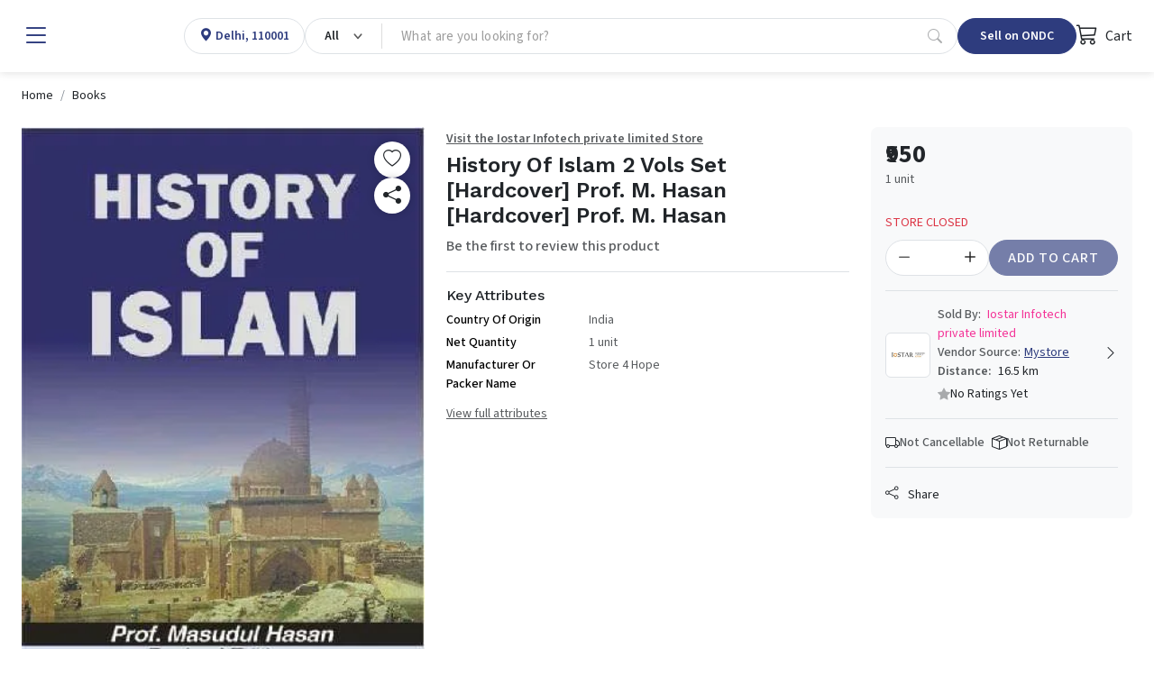

--- FILE ---
content_type: text/html; charset=utf-8
request_url: https://www.mystore.in/product/history-of-islam-2-vols-set-hardcover-prof-m-hasan-hardcover-prof-m-hasan
body_size: 26895
content:
<!DOCTYPE html><html lang="en" data-bs-theme="light" dir="ltr" style="--ms-safespace: 0px;"><head>
    <meta charset="utf-8">
    <meta http-equiv="X-UA-Compatible" content="IE=edge">
    <meta name="referrer" content="origin">
    <meta name="viewport" content="initial-scale=1, minimum-scale=1,maximum-scale=1, height=device-height, width=device-width">
    <base href="/"><link rel="manifest" href="https://www.mystore.in/shmanifest.webmanifest"><link rel="icon" href="https://cdn.storehippo.com/s/62ea2c599d1398fa16dbae0a/g/695553ab81b12137ba75858b/favicon.png" type="image/png">
<meta name="apple-mobile-web-app-capable" content="yes">
<meta name="theme-color" content="#ffffff">
<meta name="thumbnail" content="https://cdn.storehippo.com/s/62ea2c599d1398fa16dbae0a/s/62ea2c599d1398fa16dbae0a/g/695553befef45dcd946bc24a/mystore-icon-256x256-c.png">
<link rel="apple-touch-icon" href="https://cdn.storehippo.com/s/62ea2c599d1398fa16dbae0a/s/62ea2c599d1398fa16dbae0a/g/695553befef45dcd946bc24a/mystore-icon-36x36-c.png" sizes="36x36">
<link rel="apple-touch-icon" href="https://cdn.storehippo.com/s/62ea2c599d1398fa16dbae0a/s/62ea2c599d1398fa16dbae0a/g/695553befef45dcd946bc24a/mystore-icon-48x48-c.png" sizes="48x48">
<link rel="apple-touch-icon" href="https://cdn.storehippo.com/s/62ea2c599d1398fa16dbae0a/s/62ea2c599d1398fa16dbae0a/g/695553befef45dcd946bc24a/mystore-icon-72x72-c.png" sizes="72x72">
<link rel="apple-touch-icon" href="https://cdn.storehippo.com/s/62ea2c599d1398fa16dbae0a/s/62ea2c599d1398fa16dbae0a/g/695553befef45dcd946bc24a/mystore-icon-96x96-c.png" sizes="96x96">
<link rel="apple-touch-icon" href="https://cdn.storehippo.com/s/62ea2c599d1398fa16dbae0a/s/62ea2c599d1398fa16dbae0a/g/695553befef45dcd946bc24a/mystore-icon-144x144-c.png" sizes="144x144">
<link rel="apple-touch-icon" href="https://cdn.storehippo.com/s/62ea2c599d1398fa16dbae0a/s/62ea2c599d1398fa16dbae0a/g/695553befef45dcd946bc24a/mystore-icon-192x192-c.png" sizes="192x192">
<link rel="apple-touch-icon" href="https://cdn.storehippo.com/s/62ea2c599d1398fa16dbae0a/s/62ea2c599d1398fa16dbae0a/g/695553befef45dcd946bc24a/mystore-icon-512x512-c.png" sizes="512x512">

        
        
        
        
        
                
        <link href="https://cdnjs.cloudflare.com/ajax/libs/bootstrap-icons/1.11.1/font/bootstrap-icons.min.css" rel="stylesheet" media="all">
        








<link rel="stylesheet" id="msVariantFile" href="https://www.mystore.in/ms/theme/57bbef2d44e4af584b0a4d9e/53734f1410ee11cd79000002.sass.css?version=ms1761229_1744722478175"><!--REQ_URL:[/product/history-of-islam-2-vols-set-hardcover-prof-m-hasan-hardcover-prof-m-hasan],REQ_TIME:[1768661319467]--> <style>

.app_notification_ticker {
    position: fixed;
    top: 0;
    left:0;
    right: 0;
    background: var(--ms-app-ticker-bg);
    color: var(--ms-app-ticker-color);
    padding: 0.5rem 0.5rem;
    text-align:center;
    box-shadow: 0 2px 8px rgba(0,0,0,0.2);
    font-family: sans-serif;
    font-size: 13px;
    z-index: 100;
    opacity: 1;
    display:flex;align-items:center;justify-content:center;
    height:calc(var(--ms-app-ticker-h) + var(--ms-mobileapp-safespace));
    transition: all 0.5s ease;
    transform: translatey(0);
}
.app_notification_ticker_enabled:not(.ms-mobile) .app_notification_ticker{padding-bottom:0.5rem;font-size:14px}
.app_notification_ticker_enabled:not(.ms-mobile) .app_notification_ticker_bg{display:none}
.app_notification_ticker_enabled.ms-mobile .app_notification_ticker_bg{
    position: absolute;top:100%;bottom:0;right:0;left:0;width:100%;
    transform: rotate(-180deg);z-index:-1;height:var(--ms-app-ticker-wave);
    background: url('//www.mystore.in/s/62ea2c599d1398fa16dbae0a/ms.files/Subtract-wave-cream.png') repeat-x;
    background-size:105% 100%;
}

.app_notification_ticker_hide .app_notification_ticker{opacity: 0;transform: translatey(-50px);}

/* Mobile Style With Animation */
.reactapp_init .app_notification_ticker{padding-top:calc(var(--ms-mobileapp-safespace) + 0.5rem);}
.app_notification_ticker_enabled #mobile-header #mobile-header-fix,.app_notification_ticker_enabled .mobile-header-heigth{transition: all 0.5s ease;}

.app_notification_ticker_enabled:not(.app_notification_ticker_hide) #mobile-header #mobile-header-fix{
    height: calc(var(--ms-mobile-headerheight) + var(--ms-mobileapp-safespace) + var(--ms-app-ticker-h) + var(--ms-app-ticker-wave)) !important;
}
.app_notification_ticker_enabled:not(.app_notification_ticker_hide) .mobile-header-heigth{
    height: calc(var(--ms-mobile-headerheight) + var(--ms-mobileapp-safespace) + var(--ms-app-ticker-h) + var(--ms-app-ticker-wave)) !important;
    transition: all 0.5s ease;
}

.app_notification_ticker_enabled:not(.app_notification_ticker_hide) #mobile-header .mobile-inner-header .inner-header-heigth,
.app_notification_ticker_enabled:not(.app_notification_ticker_hide) #mobile-header .mobile-inner-header .plan_mobile_header{
    height: calc(var(--ms-mobile-shotheaderheight) + var(--ms-mobileapp-safespace) + var(--ms-app-ticker-h) + var(--ms-app-ticker-wave)) !important;
}

.app_notification_ticker_enabled:not(.app_notification_ticker_hide) .stickyspace {
  top: calc(var(--ms-mobile-shotheaderheight) + var(--ms-mobileapp-safespace) + var(--ms-app-ticker-h) + var(--ms-app-ticker-wave)) !important;
}

.app_notification_ticker_enabled:not(.app_notification_ticker_hide) #mobile-header-fix,
.app_notification_ticker_enabled:not(.app_notification_ticker_hide)  #mobile-header .mobile-inner-header .plan_mobile_header{
    padding-top:calc(var(--ms-mobileapp-safespace) + var(--ms-app-ticker-h) + var(--ms-app-ticker-wave)) !important;
}



/* Mobiole Style Without Animation */
.app_notification_ticker_enabled.app_notification_ticker_noanimation #mobile-header #mobile-header-fix,
.app_notification_ticker_enabled.app_notification_ticker_noanimation .mobile-header-heigth{
    height: calc(var(--ms-mobile-headerheight) + var(--ms-mobileapp-safespace) + var(--ms-app-ticker-h) + var(--ms-app-ticker-wave)) !important;
}
.app_notification_ticker_enabled.app_notification_ticker_noanimation #fixed-mobileheader.header-sticky #mobile-header-fix{
    height: calc(var(--ms-mobile-headerheight) + var(--ms-mobileapp-safespace) + var(--ms-app-ticker-wave)) !important;
}

.app_notification_ticker_enabled.app_notification_ticker_noanimation #mobile-header .mobile-inner-header .inner-header-heigth,
.app_notification_ticker_enabled.app_notification_ticker_noanimation #mobile-header .mobile-inner-header .plan_mobile_header{
    height: calc(var(--ms-mobile-shotheaderheight) + var(--ms-mobileapp-safespace) + var(--ms-app-ticker-h) + var(--ms-app-ticker-wave)) !important;
}

.app_notification_ticker_enabled.app_notification_ticker_noanimation .stickyspace {
  top:calc(var(--ms-mobile-shotheaderheight) + var(--ms-mobileapp-safespace) + var(--ms-app-ticker-h) + var(--ms-app-ticker-wave)) !important
}

/* Desktop Style */
.app_notification_ticker_enabled .header-fixed,.app_notification_ticker_enabled .desktop-header-height{
    transition: all 0.5s ease;
}
.app_notification_ticker_enabled:not(.app_notification_ticker_hide) .desktop-header-height{
    height: calc(var(--ms-header-height) + var(--ms-app-ticker-h)) !important;
}
.app_notification_ticker_enabled:not(.app_notification_ticker_hide) .header-fixed{
    top:var(--ms-app-ticker-h) !important;
}

</style><style>
.noneditable div[data-widgetname="ms-design-topbar"],.noneditable div[data-widgetname="ms-design"]{display:none !important;}
.noneditable #ms-content{padding:0 !important;margin:0 !important;width: 100% !important;min-height: unset !important;height: unset !important;}
.noneditable #ms-content .has-fixed-position.has-fixed-position{top:0 !important;left:0 !important;width: 100%}
</style><style>.iti__country-list li[data-country-code='in']~li[data-country-code='in']{display:none}</style><link type="text/css" rel="stylesheet" href="https://fonts.googleapis.com/css2?family=Source+Sans+3:ital,wght@0,200..900;1,200..900&amp;family=Work+Sans:wght@100;200;300;400;500;600;700;800;900&amp;display=swap"><title>History Of Islam 2 Vols Set [Hardcover] Prof. M. Hasan [Hardcover] Prof. M. Hasan</title><link rel="canonical" href="https://www.mystore.in/en/product/history-of-islam-2-vols-set-hardcover-prof-m-hasan-hardcover-prof-m-hasan"><link rel="alternate" href="https://www.mystore.in/en/product/history-of-islam-2-vols-set-hardcover-prof-m-hasan-hardcover-prof-m-hasan" hreflang="EN"><meta property="og:title" content="History Of Islam 2 Vols Set [Hardcover] Prof. M. Hasan [Hardcover] Prof. M. Hasan"><meta property="og:image" content="https://www.mystore.in/s/62ea2c599d1398fa16dbae0a/64a95980d5463309f614f731/41ekpgfjh1l-480x480.jpg"><meta property="og:url" content="https://www.mystore.in/en/product/history-of-islam-2-vols-set-hardcover-prof-m-hasan-hardcover-prof-m-hasan"><meta property="og:type" content="website"></head>
<body class="ms-l-en ms-tablet">
  <div id="body" data-v-app=""><div><div id="ms-content" class=""><div class="mystore_domain_mainlayout"><!----><!----><style scoped="">.message-alert-wrapper{z-index: 9999999;} .mobile .message-alert-wrapper{bottom:auto;top:80px;left:auto !important;right:0.5rem !important;max-width:90%} .mobile .message-alert-wrapper .alert{padding:0.5rem !important} /* Alerts */ .alert--type-newstyle{display:inline-flex;animation: myAnimtop 0.3s cubic-bezier(0.32, 0, 0.67, 0) 0s 1 normal forwards;opacity: 0;} .mobile .alert--type-newstyle{animation: myAnim 0.3s cubic-bezier(0.32, 0, 0.67, 0) 0s 1 normal forwards !important;} @keyframes myAnimbottom{ 0%{opacity:0;transform:translateY(50px)} 100%{opacity:1;transform:translateY(0)} } @keyframes myAnimtop{ 0%{opacity:0;transform:translateY(-50px)} 100%{opacity:1;transform:translateY(10px)} } @keyframes myAnim{ 0%{opacity:0;transform:translateX(250px)} 100%{opacity:1;transform:translateX(0)} }</style><div style="display: none;"><div itemscope="" itemtype="http://schema.org/WebSite"><link itemprop="url" href="https://www.mystore.in"><span itemprop="name">Mystore</span><span itemprop="description">Mystore® is an ONDC connected marketplace built in India for Indian sellers. Mystore is the first ONDC network participant to connect as a Buyer and Seller NP.&nbsp;
You can register as a seller on Mystore and upload your catalogue. You will have a dedicated Seller page (digi-catalog) along with a Unique QR Code for your page that you can market to your buyers. Your catalogue will also appear on the ONDC network through the Mystore Buyer App and other buyer apps catering to related product domains. Mystore provides a comprehensive seller dashboard to manage your products, orders, and payouts.
Mystore also facilitates seamless online shopping across categories with its Mystore Buyer App.</span><span itemprop="image">https://www.mystore.in/s/62ea2c599d1398fa16dbae0a/66defda954ce55002beebf8c/mystore-logo-480x480.png</span></div><div itemscope="" itemtype="http://schema.org/PostalAddress"><span itemprop="streetAddress">9th Floor, Tower A, Spaze iTech Park, Sector 49</span><span itemprop="postalCode">122018</span><span itemprop="addressLocality">Gurgaon Division</span><span itemprop="addressCountry">IN</span></div><div itemscope="" itemtype="http://schema.org/Organization"><span itemprop="name">Mystore</span><span itemprop="url">https://www.mystore.in</span><div itemprop="address" itemscope="" itemtype="http://schema.org/PostalAddress"><span itemprop="streetAddress">9th Floor, Tower A, Spaze iTech Park, Sector 49</span><span itemprop="addressLocality">Gurgaon Division</span>, <span itemprop="addressCountry">IN</span></div><span itemprop="telephone">+918010412412</span><span itemprop="image">https://www.mystore.in/s/62ea2c599d1398fa16dbae0a/66defda954ce55002beebf8c/mystore-logo-480x480.png"</span><span itemprop="email"><a href="/cdn-cgi/l/email-protection" class="__cf_email__" data-cfemail="77051216141f0204371a0e0403180512591e19">[email&#160;protected]</a></span></div><div id="ms_page_name" style="display: none;">product</div><!----><!----><div itemscope="" itemtype="http://schema.org/Product"><span itemprop="productID">644fb71cdbf6445ace33612c</span><span itemprop="name">History Of Islam 2 Vols Set [Hardcover] Prof. M. Hasan [Hardcover] Prof. M. Hasan</span><img itemprop="image" src="https://www.mystore.in/s/62ea2c599d1398fa16dbae0a/64a95980d5463309f614f731/41ekpgfjh1l.jpg" alt="History Of Islam 2 Vols Set [Hardcover] Prof. M. Hasan [Hardcover] Prof. M. Hasan" class="noImg" style="display: none;"><span itemprop="description"></span><span itemprop="sku">B0859ZM283</span><div itemprop="offers" itemtype="http://schema.org/Offer" itemscope=""><span itemprop="priceCurrency">INR</span><span itemprop="price">950</span><link itemprop="availability" href="https://schema.org/InStock">In Stock<!----></div><div itemprop="brand" itemtype="http://schema.org/Brand" itemscope=""><span itemprop="name"></span></div><!----><span itemprop="isbn">B0859ZM283</span></div><!----></div><div class="mystore_domain_header"><!----><header id="header" class="header header_shop buy_theme"><div class="desktop-header-height"></div><div class="header-fixed"><div id="main-header buy" class="main-header"><div class="container-fluid h-100 px-4 w-100 mw-100"><div class="d-flex align-items-center justify-content-start flex-nowrap h-100 gap-2 gap-lg-4"><div class="header-column-left logo flex-auto d-flex align-items-center" id="logo"><div class="d-flex align-items-center flex-nowrap"><div role="button" class="hamburger me-1 me-lg-3" data-bs-toggle="offcanvas" href="#offcanvasleft"><i class="bi bi-list lh-1 fs-2 text-primary"></i></div><a href="/en/"><img loading="lazy" onerror="ms._imageError(this)" alt="Mystore" title="Mystore" src="https://www.mystore.in/s/62ea2c599d1398fa16dbae0a/66defda954ce55002beebf8c/mystore-logo-200x80.png" class="img-fluid noImg" ms-data-valign="middle" style="display: none;"></a></div></div><div class="header-opt header-location-drop border rounded-pill" style="height: 40px;"><div class="dropdown px-3 py-0 location-cont h-100"><a class="d-flex align-items-center selected_location h-100 text-primary" role="button"><div class="ic_item"><i class="bi bi-geo-alt-fill lh-1"></i></div><div class="loc_active ps-1"><p class="mb-0 fw-semibold fs-6 d-block oneline_ellipsis lh-1 ms-fs-14" style="max-width: 160px;"><span>Delhi, 110001</span></p></div></a></div></div><div class="header-column-center flex-fill" id="searchBox"><div class="autocomplete_newflow flow_with_categories default_autocomplete_flow"><div class="autocomplete_wrapper position-relative dropdown"><div class="dropdown d-flex position-relative autocomplete_wrap rounded-pill border" style="height: 40px;"><div class="dropdown category_dropdown"><button class="btn btn-secondary bg-transparent dropdown-toggle d-flex flex-row flex-nowrap align-items-center justify-content-between h-100 rounded-0 border-0 px-3" type="button" data-bs-toggle="dropdown" style="min-width: 80px; max-width: 180px; overflow: hidden;"><span class="d-block lh-sm fw-semibold ms-fs-14 text-capitalize text-dark" style="max-width: 160px; overflow: hidden; text-overflow: ellipsis;">All</span></button><div class="dropdown-menu w-100 p-0 pt-2 fs-6"><div class="megamenu_search rounded-3 overflow-hidden p-0 shadow-lg"><div class="row g-0 flex-row flex-nowrap h-100"><div class="col-12 col-sm-12 d-flex flex-column flex-nowrap"><div class="megamenu_search-nav flex-fill overflow-auto p-3 pt-1" style="max-height: 390px;"><ul class="list-unstyled m-0"><li><a class="dropdown-item small category_selection_list_item fw-semibold oneline_ellipsis" role="button" title="All">All Categories</a></li><li><a class="dropdown-item small category_selection_list_item fw-semibold oneline_ellipsis" title="Appliances" role="button">Appliances</a></li><li><a class="dropdown-item small category_selection_list_item fw-semibold oneline_ellipsis" title="Agri Inputs" role="button">Agri Inputs</a></li><li><a class="dropdown-item small category_selection_list_item fw-semibold oneline_ellipsis" title="Fashion" role="button">Fashion</a></li><li><a class="dropdown-item small category_selection_list_item fw-semibold oneline_ellipsis" title="Grocery" role="button">Grocery</a></li><li><a class="dropdown-item small category_selection_list_item fw-semibold oneline_ellipsis" title="Beauty &amp; Personal Care" role="button">Beauty &amp; Personal Care</a></li><li><a class="dropdown-item small category_selection_list_item fw-semibold oneline_ellipsis" title="Agriculture" role="button">Agriculture</a></li><li><a class="dropdown-item small category_selection_list_item fw-semibold oneline_ellipsis" title="Home &amp; Kitchen" role="button">Home &amp; Kitchen</a></li><li><a class="dropdown-item small category_selection_list_item fw-semibold oneline_ellipsis" title="Electronics" role="button">Electronics</a></li><li><a class="dropdown-item small category_selection_list_item fw-semibold oneline_ellipsis" title="Automotive" role="button">Automotive</a></li><li><a class="dropdown-item small category_selection_list_item fw-semibold oneline_ellipsis" title="Health &amp; Wellness" role="button">Health &amp; Wellness</a></li></ul></div></div></div></div></div></div><div class="flex-fill d-flex flex-row flex-nowrap"><!----><!----><input id="searchtext" type="text" autocomplete="off" class="form-control search-area-input rounded-pill ps-3 border-0 shadow-none bg-transparent pradeep" placeholder="What are you looking for?" style="padding-right: 0px !important;"><div id="autocomplete" class="autocomplete_dropdown dropdown-menu w-100 p-0 bg-white mt-1 rounded-2 shadow-sm active_drpdwn"><div class="dropdown_inner search-suggestion w-100 p-3"><div class="search_recentsearch"><h4 class="mb-3 text-muted small text-uppercase fw-semibold" style="letter-spacing: 1px;">Recent Search</h4><ul class="list-unstyled m-0 p-0 d-flex flex-wrap gap-2 small"><li><div role="button" class="suggestion-item d-flex align-items-center px-3 py-2 border rounded-pill text-dark position-relative"><a class="position-absolute top-0 start-0 h-100 w-100" style="z-index: 1;"></a><i class="bi bi-arrow-counterclockwise lh-1 small"></i><span class="lh-1 ms-1">land+indeed+andhra</span></div></li><li><div role="button" class="suggestion-item d-flex align-items-center px-3 py-2 border rounded-pill text-dark position-relative"><a class="position-absolute top-0 start-0 h-100 w-100" style="z-index: 1;"></a><i class="bi bi-arrow-counterclockwise lh-1 small"></i><span class="lh-1 ms-1">Non-Fiction</span></div></li><li><div role="button" class="suggestion-item d-flex align-items-center px-3 py-2 border rounded-pill text-dark position-relative"><a class="position-absolute top-0 start-0 h-100 w-100" style="z-index: 1;"></a><i class="bi bi-arrow-counterclockwise lh-1 small"></i><span class="lh-1 ms-1">hotel+cataratas+iguazu+argentina</span></div></li><li><div role="button" class="suggestion-item d-flex align-items-center px-3 py-2 border rounded-pill text-dark position-relative"><a class="position-absolute top-0 start-0 h-100 w-100" style="z-index: 1;"></a><i class="bi bi-arrow-counterclockwise lh-1 small"></i><span class="lh-1 ms-1">tv+📀📀+to+ap</span></div></li><li><div role="button" class="suggestion-item d-flex align-items-center px-3 py-2 border rounded-pill text-dark position-relative"><a class="position-absolute top-0 start-0 h-100 w-100" style="z-index: 1;"></a><i class="bi bi-arrow-counterclockwise lh-1 small"></i><span class="lh-1 ms-1">binding+hole+punch+machine+second+hand</span></div></li><li><div role="button" class="suggestion-item d-flex align-items-center px-3 py-2 border rounded-pill text-dark position-relative"><a class="position-absolute top-0 start-0 h-100 w-100" style="z-index: 1;"></a><i class="bi bi-arrow-counterclockwise lh-1 small"></i><span class="lh-1 ms-1">samsung+galaxy+m15+5g+quiz+amazon</span></div></li><li><div role="button" class="suggestion-item d-flex align-items-center px-3 py-2 border rounded-pill text-dark position-relative"><a class="position-absolute top-0 start-0 h-100 w-100" style="z-index: 1;"></a><i class="bi bi-arrow-counterclockwise lh-1 small"></i><span class="lh-1 ms-1">model+hanging+kit+canada+amazon</span></div></li><li><div role="button" class="suggestion-item d-flex align-items-center px-3 py-2 border rounded-pill text-dark position-relative"><a class="position-absolute top-0 start-0 h-100 w-100" style="z-index: 1;"></a><i class="bi bi-arrow-counterclockwise lh-1 small"></i><span class="lh-1 ms-1">STENCAR+TABLET</span></div></li><li><div role="button" class="suggestion-item d-flex align-items-center px-3 py-2 border rounded-pill text-dark position-relative"><a class="position-absolute top-0 start-0 h-100 w-100" style="z-index: 1;"></a><i class="bi bi-arrow-counterclockwise lh-1 small"></i><span class="lh-1 ms-1">MakeMyTrip+mobile+phone+</span></div></li><li><div role="button" class="suggestion-item d-flex align-items-center px-3 py-2 border rounded-pill text-dark position-relative"><a class="position-absolute top-0 start-0 h-100 w-100" style="z-index: 1;"></a><i class="bi bi-arrow-counterclockwise lh-1 small"></i><span class="lh-1 ms-1">Kheer</span></div></li></ul></div></div><div class="dropdown_inner w-100 p-3" style="display: none;"><!----><!----></div></div><a role="button" class="px-3 d-inline-flex align-items-center justify-content-center text-muted opacity-50" type="button"><i class="bi bi-search lh-1 fs-6"></i></a><!----></div></div></div></div></div><div class="header-column-right flex-auto ms-auto"><div class="d-flex align-items-center justify-content-between justify-content-lg-end gap-2 gap-lg-4"><div class="header-opt header-ondc"><a href="https://seller.mystore.in" target="_blank" class="dropdown-toggler px-2 px-lg-4 btn btn-primary rounded-pill lh-1 fw-semibold d-inline-flex align-items-center justify-content-ceter text-nowrap ms-fs-14" style="height: 40px;">Sell on ONDC</a></div><div class="header-opt header-ondc-logo" style="height: 40px;"><span class="lh-1 fw-semibold d-inline-flex align-items-center justify-content-ceter h-100"><img src="https://www.mystore.in/s/62ea2c599d1398fa16dbae0a//ms.files/ONDC-Network-200x60.png" class="img-fluid h-100 noImg" style="object-fit: contain; display: none;"></span></div><div class="header-opt header-cart"><div class="cart-dropdown"><div role="button" class="cart_quick_link text-dark d-inline-flex align-items-center justify-content-ceter fs-6" data-bs-toggle="offcanvas" href="#offcanvasCart" style="min-width: auto; height: 40px;"><span class="cart_icon_wrap pe-2 position-relative"><i class="bi bi-cart3 lh-1 fs-4"></i><!----></span> Cart</div></div><div class="offcanvas offcanvas-end cart-canvas" tabindex="-1" id="offcanvasCart" style="width: 500px;"><div class="offcanvas-header py-1 px-3 pe-0 border-bottom d-flex align-items-center justify-content-between bg-primary text-white"><div class="offcanvas-title fs-5">Your Shopping Bag</div><div role="button" data-bs-dismiss="offcanvas" class="p-2 px-3"><i class="bi bi-x lh-1 fs-4"></i></div></div><div class="offcanvas-body p-0"><div class="cart-empty h-100 d-flex flex-column flex-nowrap align-items-center justify-content-center text-center opacity-50"><div class="w-100 py-3"><span class="bagIconEmpty"><i class="bi bi-bag lh-1 pinkCol" style="font-size: 4rem;"></i></span><div class="mt-3 empty-text text-uppercase"><h4 class="m-0 fs-5 text-semibold">Your Bag Is Empty</h4></div></div></div><!----><!----><!----></div><!----></div></div></div></div></div></div></div><!----></div></header><div class="desktop_location"><!----></div><div class="offcanvas offcanvas-start canvas-panel pb-3" tabindex="-1" id="offcanvasleft" style="max-width: 300px;"><div class="offcanvas-body h-100 overflow-auto-scrollbar p-0 fs-6"><div class="offcanvas--head p-3 d-flex align-items-center justify-content-between flex-nowrap"><span class="d-block" data-bs-dismiss="offcanvas" role="button"><i class="bi bi-x-lg lh-1 fs-4"></i></span><a href="/en/" data-bs-dismiss="offcanvas" id="logo" class="logo flex-fill ps-3"><img loading="lazy" onerror="ms._imageError(this)" alt="Mystore" title="Mystore" src="https://www.mystore.in/s/62ea2c599d1398fa16dbae0a/66defda954ce55002beebf8c/mystore-logo-480x480.png" class="img-fluid noImg" ms-data-valign="middle" style="max-height: 35px; display: none;"></a><div class="d-flex flex-column align-items-center"><img loading="lazy" onerror="ms._imageError(this)" alt="Mystore" title="Mystore" src="https://www.mystore.in/s/62ea2c599d1398fa16dbae0a//ms.files/ONDC-Network-200x60.png" class="img-fluid noImg" ms-data-valign="middle" style="max-height: 35px; display: none;"></div></div><div class="offcanvas--body"><div class="d-block p-3"><a href="/en/user/register" data-bs-dismiss="offcanvas" class="d-block w-100 btn btn-primary py-2 fs-6 btn-lg rounded-3">Sign Up</a><a href="/en/user/login" data-bs-dismiss="offcanvas" class="d-flex align-items-center w-100 linked-btn lh-sm small fw-bold position-relative py-2 px-3 rounded-3 mt-3"><i class="bi bi-box-arrow-in-right lh-1 fs-5 me-2"></i> Log in</a></div><!----><div class="hrline my-2 px-3"><div class="border-top border-2"></div></div><!----><!----><div class="p-3"><div class="title-wrap mb-2"><h4 class="m-0 fw-normal text-muted small opacity-75">Popular Categories</h4></div><div class="d-block"><a href="/en/browse/appliances" data-bs-dismiss="offcanvas" class="d-flex align-items-center w-100 linked-btn rounded-3"><!----><img loading="lazy" onerror="ms._imageError(this)" class="img-fluid me-2 noImg" src="//d2pyicwmjx3wii.cloudfront.net/s/62ea2c599d1398fa16dbae0a/ms.files/navicons/Appliances.svg" style="width: 2rem; height: 2rem; display: none;"> Appliances</a><a href="/en/browse/agri-inputs" data-bs-dismiss="offcanvas" class="d-flex align-items-center w-100 linked-btn rounded-3"><!----><img loading="lazy" onerror="ms._imageError(this)" class="img-fluid me-2 noImg" src="//d2pyicwmjx3wii.cloudfront.net/s/62ea2c599d1398fa16dbae0a/ms.files/navicons/Agritech.svg" style="width: 2rem; height: 2rem; display: none;"> Agri Inputs</a><a href="/en/browse/auto-components-and-accessories" data-bs-dismiss="offcanvas" class="d-flex align-items-center w-100 linked-btn rounded-3"><!----><img loading="lazy" onerror="ms._imageError(this)" class="img-fluid me-2 noImg" src="//d2pyicwmjx3wii.cloudfront.net/s/62ea2c599d1398fa16dbae0a/ms.files/navicons/Automotive.svg" style="width: 2rem; height: 2rem; display: none;"> Auto Components &amp; Accessories</a><a href="/en/browse/beauty-and-personal-care" data-bs-dismiss="offcanvas" class="d-flex align-items-center w-100 linked-btn rounded-3"><!----><img loading="lazy" onerror="ms._imageError(this)" class="img-fluid me-2 noImg" src="//d2pyicwmjx3wii.cloudfront.net/s/62ea2c599d1398fa16dbae0a/ms.files/navicons/Beauty-Personal-Care.svg" style="width: 2rem; height: 2rem; display: none;"> Beauty &amp; Personal Care</a><a href="/en/browse/electronics" data-bs-dismiss="offcanvas" class="d-flex align-items-center w-100 linked-btn rounded-3"><!----><img loading="lazy" onerror="ms._imageError(this)" class="img-fluid me-2 noImg" src="//d2pyicwmjx3wii.cloudfront.net/s/62ea2c599d1398fa16dbae0a/ms.files/navicons/Electronics.svg" style="width: 2rem; height: 2rem; display: none;"> Electronics</a><a href="/en/browse/fashion" data-bs-dismiss="offcanvas" class="d-flex align-items-center w-100 linked-btn rounded-3"><!----><img loading="lazy" onerror="ms._imageError(this)" class="img-fluid me-2 noImg" src="//d2pyicwmjx3wii.cloudfront.net/s/62ea2c599d1398fa16dbae0a/ms.files/navicons/Fashion.svg" style="width: 2rem; height: 2rem; display: none;"> Fashion</a><a href="/en/browse/grocery" data-bs-dismiss="offcanvas" class="d-flex align-items-center w-100 linked-btn rounded-3"><!----><img loading="lazy" onerror="ms._imageError(this)" class="img-fluid me-2 noImg" src="//d2pyicwmjx3wii.cloudfront.net/s/62ea2c599d1398fa16dbae0a/ms.files/navicons/Grocery.svg" style="width: 2rem; height: 2rem; display: none;"> Grocery</a><a href="/en/browse/gift-cards" data-bs-dismiss="offcanvas" class="d-flex align-items-center w-100 linked-btn rounded-3"><!----><img loading="lazy" onerror="ms._imageError(this)" class="img-fluid me-2 noImg" src="//d2pyicwmjx3wii.cloudfront.net/s/62ea2c599d1398fa16dbae0a/ms.files/navicons/Gift-Card.svg" style="width: 2rem; height: 2rem; display: none;"> Gift Cards</a><a href="/en/browse/home-and-kitchen" data-bs-dismiss="offcanvas" class="d-flex align-items-center w-100 linked-btn rounded-3"><!----><img loading="lazy" onerror="ms._imageError(this)" class="img-fluid me-2 noImg" src="//d2pyicwmjx3wii.cloudfront.net/s/62ea2c599d1398fa16dbae0a/ms.files/navicons/Home-Decor.svg" style="width: 2rem; height: 2rem; display: none;"> Home &amp; kitchen</a><a href="/en/browse/health-and-wellness" data-bs-dismiss="offcanvas" class="d-flex align-items-center w-100 linked-btn rounded-3"><!----><img loading="lazy" onerror="ms._imageError(this)" class="img-fluid me-2 noImg" src="//d2pyicwmjx3wii.cloudfront.net/s/62ea2c599d1398fa16dbae0a/ms.files/navicons/Health-Wellness.svg" style="width: 2rem; height: 2rem; display: none;"> Health &amp; Wellness</a><a href="/en/browse/vehicles-and-automotives" data-bs-dismiss="offcanvas" class="d-flex align-items-center w-100 linked-btn rounded-3"><!----><img loading="lazy" onerror="ms._imageError(this)" class="img-fluid me-2 noImg" src="//d2pyicwmjx3wii.cloudfront.net/s/62ea2c599d1398fa16dbae0a/ms.files/navicons/Vehicle-Automobile.svg" style="width: 2rem; height: 2rem; display: none;"> Vehicles &amp; Automotives</a><a href="/en/collection/books-and-stationary" data-bs-dismiss="offcanvas" class="d-flex align-items-center w-100 linked-btn rounded-3"><!----><img loading="lazy" onerror="ms._imageError(this)" class="img-fluid me-2 noImg" src="//d2pyicwmjx3wii.cloudfront.net/s/62ea2c599d1398fa16dbae0a/ms.files/navicons/BooksStationary.svg" style="width: 2rem; height: 2rem; display: none;"> Books &amp; Stationary</a><a href="/en/collection/pet-care" data-bs-dismiss="offcanvas" class="d-flex align-items-center w-100 linked-btn rounded-3"><!----><img loading="lazy" onerror="ms._imageError(this)" class="img-fluid me-2 noImg" src="//d2pyicwmjx3wii.cloudfront.net/s/62ea2c599d1398fa16dbae0a/ms.files/navicons/Pet-Care.svg" style="width: 2rem; height: 2rem; display: none;"> Pet Care</a><a href="/en/browse/toys-and-games" data-bs-dismiss="offcanvas" class="d-flex align-items-center w-100 linked-btn rounded-3"><!----><img loading="lazy" onerror="ms._imageError(this)" class="img-fluid me-2 noImg" src="//d2pyicwmjx3wii.cloudfront.net/s/62ea2c599d1398fa16dbae0a/ms.files/navicons/ToysGames.svg" style="width: 2rem; height: 2rem; display: none;"> Toys &amp; Games</a></div></div><div class="hrline my-2 px-3"><div class="border-top border-2"></div></div><section><div class="p-3"><div class="title-wrap mb-2"><h4 class="m-0 fw-normal text-muted small opacity-75">Support</h4></div><div class="d-block"><a href="/en/contact" data-bs-dismiss="offcanvas" class="d-flex align-items-center w-100 linked-btn rounded-3"><!----><img loading="lazy" onerror="ms._imageError(this)" class="img-fluid me-2 noImg" src="//d2pyicwmjx3wii.cloudfront.net/s/62ea2c599d1398fa16dbae0a/ms.files/navicons/Contact-Us.svg" style="width: 2rem; height: 2rem; display: none;"> Contact Us</a></div></div><div class="hrline my-2 px-3"><div class="border-top border-2"></div></div></section><div class="p-3"><div class="title-wrap mb-2"><h4 class="m-0 fw-normal text-muted small opacity-75">Language</h4></div><div class="d-block"><a class="d-flex align-items-center justify-content-between w-100 linked-btn rounded-3 active" data-bs-dismiss="offcanvas" role="button"><span class="dropdown-value flex-fill">English - <span class="lang">EN</span></span><span class="icon-wrap ps-2"><i class="bi bi-toggle-on lh-1 text-primary fs-5"></i><!----></span></a></div></div><div class="hrline my-2 px-3"><div class="border-top border-2"></div></div><div class="p-3"><div class="title-wrap mb-2"><h4 class="m-0 fw-normal text-muted small opacity-75">Seller</h4></div><div class="d-block"><a class="d-flex align-items-center justify-content-between w-100 linked-btn rounded-3" href="https://www.mystore.in/admin/"><span class="dropdown-value">Login</span></a> <a class="d-flex align-items-center justify-content-between w-100 linked-btn rounded-3" href="/en/seller/register"><span class="dropdown-value">Register</span></a></div></div><div class="hrline my-2 px-3"><div class="border-top border-2"></div></div><div class="p-3"><div class="title-wrap mb-2"><h4 class="m-0 fw-normal text-muted small opacity-75">Our apps</h4></div><div class="d-block"><a class="d-flex align-items-center w-100 linked-btn rounded-3" aria-label="Google Play Store" href="https://play.google.com/store/apps/details?id=in.mystore" target="_blank" rel="noopener noreferrer"><i class="bi bi-google-play fs-5 lh-1 me-2"></i> Google play</a><a class="d-flex align-items-center w-100 linked-btn rounded-3" aria-label="App Store" href="https://apps.apple.com/in/app/mystore/id1642471520" target="_blank" rel="noopener noreferrer"><i class="bi bi-apple fs-5 lh-1 me-2"></i> App Store</a></div><!----></div><!----><!----><!----></div></div></div><style scoped="">/* Global CSS */ :root{ --ms-header-height : 80px; --ms-megamenu-height : 50px; } body{font-family:"Source Sans 3" !important;font-size:0.9rem;font-weight: 400;line-height: 1.5;color: #212529;letter-spacing:0 !important;} h1,h2,h3,h4,h5,h6{font-family:"Work Sans" !important} .btn,a,button,span,div,article,input{font-family:'Source Sans 3';} .form-control:focus,.form-control:hover,.form-control:active,.form-control:visited,.form-control:link, input:focus,input:hover,input:active,input:visited,input:link, button:focus,button:hover,button:active,button:visited,button:link, a:focus,a:hover,a:active,a:visited,a:link{outline:0;box-shadow:none !important;} a{text-decoration: none;} .progress_loading{position:relative;background-color:#e2e2e2} .progress_loading::after{display:block;content:"";position:absolute;width:100%;height:100%;transform:translateX(-100%);background:-webkit-gradient(linear,left top,right top,from(transparent),color-stop(rgba(255,255,255,.2)),to(transparent));background:linear-gradient(90deg,transparent,rgba(255,255,255,.2),transparent);animation:loading .8s infinite} @keyframes loading{ 100%{transform:translateX(100%)} } .pointer{cursor: pointer;} /* Color Poperties */ body{ /* --mystore-primary:var(--bs-primary) !important; */ --mystore-pinkbg: #ed3595 !important; --mystore-pink: #f43397 !important; --mystore-lighterpink:#ffdff0 !important; --bs-success : #328616; --bs-success-rgb : 50,143,22; --bs-primary-light: #ecf7fd !important; --bs-primary-light-rgb: 236,247,253 !important } .primary-bg{background-color:var(--bs-primary);} .primary{color:var(--bs-primary);} .secondary-bg{background-color:var(--bs-secondary);} .secondary{color:var(--bs-secondary);} .bg-primary-light{ --bs-bg-opacity: 1; background-color: rgba(var(--bs-primary-light-rgb),var(--bs-bg-opacity))!important } .text-primary-light { --bs-text-opacity: 1; color: rgba(var(--bs-primary-light-rgb),var(--bs-text-opacity))!important } .bg-lightpink{background-color:var(--mystore-lighterpink)!important} .border-lightpink{border-color:var(--mystore-lighterpink) !important} .hover-lightpink:hover{background-color:var(--mystore-lighterpink)!important} .bg-pink{background-color:var(--mystore-pinkbg)!important} .border-pink{border-color:var(--mystore-pinkbg) !important} .hover-pink:hover{background-color:var(--mystore-pinkbg)!important} .pinkCol{color:var(--mystore-pink)!important} .greenCol{color:#80bb01!important} .lightblueCol{color:#7871ff!important} .primary2{color:var(--bs-primary)!important} .primary3{color:#c14bc3!important} .darkCol{color:#343a40!important} .btn{line-height:1.5;font-size:.9rem} .btn.btn-primary{background:var(--bs-primary)!important;border-color:var(--bs-primary)!important;color:var(--bs-white)!important} .btn.btn-pink{background:var(--mystore-pinkbg)!important;border-color:var(--mystore-pinkbg)!important;color:var(--bs-white)!important} .btn.btn-pink:hover,.btn.btn-primary:hover{background-color:var(--mystore-pinkbg)!important;border-color:var(--mystore-pinkbg)!important;color:var(--bs-white)!important} .btn.btn-default{background:#ddd!important;color:#333!important} .btn.btn-default:hover{background-color:#ccc!important;color:#333!important} .btn-outline-primary{color:var(--bs-primary);border-color:var(--bs-primary)} .btn-outline-primary:hover{color:var(--bs-white);background-color:var(--bs-primary);border-color:var(--bs-primary)} .btn-outline-pink{color:var(--mystore-pink);border-color:var(--mystore-pink)} .btn-outline-pink:hover{color:var(--bs-white);background-color:var(--mystore-pink);border-color:var(--mystore-pink)} .btn-outline-dark{border-color:var(--bs-primary)!important;color:var(--bs-primary)!important} .btn-outline-dark:hover{background-color:var(--mystore-pinkbg)!important;border-color:var(--mystore-pinkbg)!important;color:var(--bs-white)!important} .search-suggestion .suggestion-item:hover {background: var(--mystore-lighterpink);border-color: var(--mystore-lighterpink) !important;} /* @media (min-width: 992px) { .container-xxl, .container-xl, .container-lg, .container-md, .container-sm, .container { max-width: 1260px; } } */ /* Loading Bar Loader */ .load-bar{left:0;right:0;margin-top:0;height:3px;background-color:#fdba2c;position:fixed;top:0;width:100%;z-index:1000} .bar{content:"";display:inline;position:absolute;width:0;height:100%;left:50%} .bar:first-child{background-color:#da4733;animation:loading 3s linear infinite} .bar:nth-child(2){background-color:#3b78e7;animation:loading 3s linear 1s infinite} .bar:nth-child(3){background-color:#fdba2c;animation:loading 3s linear 2s infinite} @keyframes loading{ from{left:50%;width:0;z-index:1000} 33.3333%{left:0;width:100%;z-index:100} to{left:0;width:100%} } @media print{ a[href]:after{content:none!important} .container{width:100%!important} } /* Loading Icon Loader */ .loading_icon{position:fixed;top:0;left:0;width:100%;height:100%;z-index: 99999;display:flex;align-items:center;justify-content: center;} .loading_icon:after{content:"";position:absolute;top:0;left:0;width:100%;height:100%;background: var(--bs-white);opacity:0.5;z-index: -1} .loading_icon .loading_icon-image{max-width:60px} .loader-animation,.loader-animation:after,.loader-animation:before{border-radius:50%;width:2.5em;height:2.5em;-webkit-animation-fill-mode:both;animation-fill-mode:both;-webkit-animation:load7 1.8s infinite ease-in-out;animation:load7 1.8s infinite ease-in-out} .loader-animation{color:var(--bs-primary);font-size:10px;margin:80px auto;position:relative;text-indent:-9999em;-webkit-transform:translateZ(0);-ms-transform:translateZ(0);transform:translateZ(0);-webkit-animation-delay:-.16s;animation-delay:-.16s} .loader-animation:after,.loader-animation:before{content:'';position:absolute;top:0} .loader-animation:before{left:-3.5em;-webkit-animation-delay:-.32s;animation-delay:-.32s} .loader-animation:after{left:3.5em} @-webkit-keyframes load7{ 0%,100%,80%{box-shadow:0 2.5em 0 -1.3em} 40%{box-shadow:0 2.5em 0 0} } @keyframes load7{ 0%,100%,80%{box-shadow:0 2.5em 0 -1.3em} 40%{box-shadow:0 2.5em 0 0} } /* Loader Spinner with Primary Border */ .loader-spinner { width: 48px; height: 48px; border: 5px solid var(--bs-primary); border-bottom-color: var(--mystore-pink); border-radius: 50%; display: inline-block; box-sizing: border-box; animation: rotation 1s linear infinite; } @keyframes rotation { 0% { transform: rotate(0deg); } 100% { transform: rotate(360deg); } } /* Letter Spacing */ .letter-spacing-0{letter-spacing:0!important} .letter-spacing-1{letter-spacing:.1em!important} .letter-spacing-2{letter-spacing:.2em!important} .letter-spacing-3{letter-spacing:.3em!important} .letter-spacing-4{letter-spacing:.4em!important} .letter-spacing-5{letter-spacing:.5em!important} /* Font Sizes */ .ms-fs-8{font-size:8px !important} .ms-fs-10{font-size:10px !important} .ms-fs-12{font-size:12px !important} .ms-fs-14{font-size:14px !important} .ms-fs-16{font-size:16px !important} .ms-fs-18{font-size:18px !important} .ms-fs-20{font-size:20px !important} .ms-fs-21{font-size:21px !important} .ms-fs-22{font-size:22px !important} .ms-fs-23{font-size:23px !important} .ms-fs-24{font-size:24px !important} .ms-fs-25{font-size:25px !important} .ms-fs-26{font-size:26px !important} .ms-fs-27{font-size:27px !important} .ms-fs-28{font-size:28px !important} .ms-fs-29{font-size:29px !important} .ms-fs-30{font-size:30px !important} /* Overflow Style */ .overflow-outer,.overflow-inner{position:relative;display:block} .overflow-hidden{overflow:hidden} .overflow-auto{overflow:auto} .overflow-auto-scroller{overflow:auto} .overflow-x-hidden{overflow-x:hidden} .overflow-y-hidden{overflow-x:hidden} .overflow-x{overflow-x:auto;white-space:nowrap!important} .overflow-x-scroller{overflow-x:scroll;white-space:nowrap!important} .overflow-y{overflow-y:auto} .overflow-y-scroller{overflow-y:scroll} /* Hide scrollbar for Chrome, Safari and Opera */ #body .overflow-auto::-webkit-scrollbar,.overflow-x::-webkit-scrollbar,.overflow-y::-webkit-scrollbar ,.noscrollbar::-webkit-scrollbar { display: none; } /* Hide scrollbar for IE, Edge and Firefox */ #body .overflow-auto ,.overflow-x,.overflow-y,.noscrollbar{ -ms-overflow-style: none; /* IE and Edge */ scrollbar-width: none; /* Firefox */ } .overflow-auto-scroller,.overflow-x-scroller,.overflow-y-scroller{ -ms-overflow-style: auto; /* IE and Edge */ scrollbar-width: 5px; /* Set a wider scrollbar */ scrollbar-color: #ccc #f9f9f9; /* Thumb color and track color */ } /* For WebKit-based browsers (Chrome, Safari) */ .overflow-auto-scroller::-webkit-scrollbar, .overflow-x-scroller::-webkit-scrollbar, .overflow-y-scroller::-webkit-scrollbar { width: 5px; /* Width of the vertical scrollbar */ height: 10px; /* Height of the horizontal scrollbar */ } /* Handle styling (the draggable part of the scrollbar) */ .overflow-auto-scroller::-webkit-scrollbar-thumb, .overflow-x-scroller::-webkit-scrollbar-thumb, .overflow-y-scroller::-webkit-scrollbar-thumb{ background-color: #ccc; /* Scrollbar color */ border-radius: 10px; /* Rounded corners */ border: 1px solid #f9f9f9; /* Optional: space around thumb */ } /* Track styling (the background of the scrollbar) */ .overflow-auto-scroller::-webkit-scrollbar-track, .overflow-x-scroller::-webkit-scrollbar-track, .overflow-y-scroller::-webkit-scrollbar-track{ background: #f9f9f9; /* Background color of the scrollbar track */ } /* Carousel Style */ .carousel-light .arrow-btn *[class*="carousel-control-"]{background-color:#f43397;background-size:50%} .carousel-dark .arrow-btn *[class*="carousel-control-"]{background-color:var(--bs-white);background-size:50%} .carousel.space4 .row{margin:0 -4px} .carousel.space4 .row>[class^="col"]{padding:0 4px} .carousel.space10 .row{margin:0 -10px} .carousel.space10 .row>[class^="col"]{padding:0 10px} .center-control.outer-arrow .arrow-btn.prev{left:-15px} .center-control.outer-arrow .arrow-btn.next{right:-15px} .center-control .arrow-btn{ height:35px;width:35px !important;top:50% !important; overflow:hidden; -moz-transform:translatey(-50%); -webkit-transform:translatey(-50%); transform:translatey(-50%); } .center-control.arrorw-round .arrow-btn{border-radius:50% !important;} .center-control .arrow-btn *[class*="carousel-control-"]{ -moz-transform:none !important; -webkit-transform:none !important; transform:none !important; } .center-control.arrorw-rectangle .arrow-btn{height:30px;width:40px} .center-control.static-control .arrow-btn{ position:static; -moz-transform:none !important; -webkit-transform:none !important; transform:none !important; } .round-indicators{position:static !important;margin:2rem auto auto !important;} .round-indicators button{ display:inline-block !important; border:none !important; width: 8px !important; height: 8px !important; margin: 0 5px !important; padding:0 !important; background: #dee2e6 !important; -webkit-backface-visibility: visible; backface-visibility: visible; transition: opacity 200ms ease; border-radius: 50% !important; } .round-indicators.pink button{background:#f998ca !important} .round-indicators button.active{background:#333 !important;} .round-indicators.pink button.active{background:#f43397 !important} .thumbnail-control{position:relative;margin-bottom:55px !important} .thumb-indicators{display:flex;align-items:center;justify-items:flex-start;gap:2px;position:absolute;top:100%;height: 55px !important;margin:0} .thumb-indicators [data-bs-target]{display:block;height:50px !important;width:80px !important;background:transparent;border:0;text-indent:unset !important;/*! flex:1 1 auto !important; */margin:0 !important;padding:0 !important} .thumb-indicators [data-bs-target] .thumb-indicator{border:1px solid #ddd; display:flex;align-items:center;justify-content:center;height:50px;width:100%;background:transparent} .thumb-indicators [data-bs-target] .thumb-indicator img{width:100%;height:100%;object-fit:cover;object-position:center;} .thumb-indicators .active .thumb-indicator{border-color:var(--mystore-pink)} @media screen and (max-width:767px){ .center-control .arrow-btn,.arrow-btn *[class*="carousel-control-"], .center-control.arrorw-rectangle .arrow-btn{height:25px !important;width:25px !important} .center-control.outer-arrow .arrow-btn.next{right:-10px} .center-control.outer-arrow .arrow-btn.prev{left:-10px} } .oneline_ellipsis{display:-webkit-box!important;max-width:100%;-webkit-line-clamp:1;-webkit-box-orient:vertical;overflow:hidden;white-space: normal !important} .twoline_ellipsis{display:-webkit-box!important;max-width:100%;-webkit-line-clamp:2;-webkit-box-orient:vertical;overflow:hidden;white-space: normal !important} .threeline_ellipsis{display:-webkit-box!important;max-width:100%;-webkit-line-clamp:3;-webkit-box-orient:vertical;overflow:hidden;white-space: normal !important} /* Orders */ .order-6{order: 6 !important;} .order-7{order: 7 !important;} .order-8{order: 8 !important;} .order-9{order: 9 !important;} .order-10{order: 10 !important;} .order-11{order: 11 !important;} .order-12{order: 12 !important;} .order-13{order: 13 !important;} .order-14{order: 14 !important;} .order-15{order: 15 !important;} .order-16{order: 16 !important;} .order-17{order: 17 !important;} .order-18{order: 18 !important;} .order-19{order: 19 !important;} .order-20{order: 20 !important;} /* ================= Header Main style Start ================= */ #header,.header-fixed{background:#f8f9fa} [class*=header-column-]{position:relative} .desktop-header-height{position:relative;height:var(--ms-header-height)} .header-fixed{position:fixed;top:0;left:0;width:100%;z-index:999;box-shadow:0 0 10px 0 rgba(0,0,0,.15)} .shot-header .desktop-header-height{position:relative;height:calc(var(--ms-header-height) - 20px)} .no-style .main-header{box-shadow:none;background-color:transparent!important} #header.no-style,.no-style .header-fixed{box-shadow:none;background-color:transparent!important} .main-header{background-color:var(--bs-white);height:var(--ms-header-height);position:relative;z-index:1} .header #logo{min-width:180px} .main-header #logo a{display:block} .main-header #logo a img{max-height: 70px;width: 140px;min-width: 120px;margin-top:-5px} .header-opt{position:relative} .header-opt .search-icon-toggler{position:relative;font-size:22px;cursor:pointer;line-height:1} .header-opt .user-icon-toggler{position:relative;font-size:22px;cursor:pointer;line-height:1} .header-opt .icon-side{position:relative;font-size:22px;cursor:pointer} .header-opt .icon-side .badge,.header-opt .icon-side .opt-icon-badge{display:flex;align-items:center;justify-content:center;background:#343a40;position:absolute;top:-8px;right:-10px;width:20px;height:20px;text-align:center;color:var(--bs-white);border-radius:50%;background:#343a40;font-size:.6rem;line-height:20px} .header-opt .opt-icon-wrap .opt-icon-badge{width:18px;height:18px;top:5px;right:-5px} .header-opt .opt-icon-wrap{display:flex;flex-flow:column wrap;align-items:center;justify-content:center} .header-opt .opt-icon-wrap span{display:block;width:100%;text-align:center;line-height:1} .header-opt .opt-icon-wrap span.opt-icon{margin-bottom:6px} .header-opt .opt-icon-wrap span.opt-icon svg{height:17px;width:17px} .header-opt .opt-icon-wrap .opt-icon-label{font-size:.9rem;font-weight:500;letter-spacing:.5px;white-space:nowrap} .header-opt .search-icon-toggler svg,.header-opt .user-icon-toggler svg{height:25px;width:25px;stroke-width:3} .header-opt .icon-side svg{height:25px;width:25px;stroke-width:3} /* MegaMenu : Header */ /* .megaheader .desktop-header-height{height:calc(var(--ms-header-height) + var(--ms-megamenu-height))} .megaheader .megamenu{height:var(--ms-megamenu-height);} */ .megaheader .megamenu{height:0 !important;} .megaheader.header-sticky .desktop-header-height{height:calc(var(--ms-header-height) + var(--ms-megamenu-height))} .megaheader.header-sticky .megamenu{height:var(--ms-megamenu-height) !important;} .megaheader.header-sticky #main-header-megamenu{visibility: visible !important;opacity: 1 !important;} /* Header Navigation */ .navigation_wrapper{position:static} #nav-header{position: static;min-height: auto;} /* Dropdowns Style */ .dropdown .dropdown-toggle::after { content:"" !important;border:none; background: right center url("data:image/svg+xml;charset=utf8,%3Csvg xmlns='http://www.w3.org/2000/svg' viewBox='0 0 64 64' aria-labelledby='title' aria-describedby='desc' role='img' xmlns:xlink='http://www.w3.org/1999/xlink'%3E%3Ctitle%3EAngle Down%3C/title%3E%3Cdesc%3EA line styled icon from Orion Icon Library.%3C/desc%3E%3Cpath data-name='layer1' fill='none' stroke='rgba(0,0,0,0.65)' stroke-miterlimit='10' stroke-width='5' d='M20 26l11.994 14L44 26' stroke-linejoin='round' stroke-linecap='round'%3E%3C/path%3E%3C/svg%3E") no-repeat !important;; } .dropdown .dropdown-toggle::after{display:inline-block;width:20px;height:20px;margin-left:0;transition:.2s;vertical-align:bottom;border:none} .dropdown .dropdown-toggle.show::after{transform:rotate(-180deg)} .dropdown .dropdown-menu-animated{position:absolute;margin:0;margin-top:0;-webkit-animation-name:AnimateDropdown;animation-name:AnimateDropdown;-webkit-animation-duration:.3s;animation-duration:.3s;-webkit-animation-fill-mode:both;animation-fill-mode:both;z-index:1000;background-color:var(--bs-white);background-clip:padding-box;border:0 solid #f8f9fa;border-radius:0;padding:0;box-shadow:0 .5rem 1rem rgba(0,0,0,.15)} .dropdown .dropdown-menu-animated.show{top:100%!important;opacity:1;visibility:visible;display:block} .dropdown .dropdown-menu-animated i{display:inline-block} .dropdown .dropdown-menu-animated.dropdown-menu-end{right:0!important;left:auto!important;-moz-transform:none!important;-webkit-transform:none!important;transform:none!important} .dropdown.onhover:hover .dropdown-menu{opacity:1;visibility:visible;display:block} .dropdown .dropdown-menu.w-auto{min-width:100px} .iti--allow-dropdown .iti__country-list{max-width:280px;z-index: 9;} /* Header Cart Window */ .cart-canvas .order-summary-item:not(:last-of-type){border-bottom:1px dashed #f2f2f2} .cart-canvas .order-summary-item:first-child {padding-top:0 !important} .cart-canvas .order-summary-item:last-of-type {padding-bottom:0 !important} div:not(.collapsed) .closed-arrow{display:none} div:not(.collapsed) .opened-arrow{display:inline-block} div.collapsed .opened-arrow{display:none} div.collapsed .closed-arrow{display:inline-block} .active_drpdwn{position:absolute;inset:0px auto auto 0px;margin:0;transform:translate3d(0,58px,0)} /* ================= Header Main style END ================= */ /* --- AutoComplete Style Start ---- */ .autocomplete_wrap{height:48px;background-color:var(--bs-white);} .autocomplete_wrap .dropdown-menu{top:100%!important;-moz-transform:none!important;-webkit-transform:none!important;transform:none!important} .autocomplete_wrapper .form-control{display:flex;align-items:center;position:relative;width:100%;padding:12px 0;margin-bottom:0;border:0;border-radius:8px;font-size:15px;background-color:transparent;text-indent:0;color:#343538;outline:0;padding-top:0;padding-bottom:0;padding-left:16px;height:100%;-webkit-appearance:none;-moz-appearance:none;appearance:none;box-shadow:0 2px 4px 0 #0000000D inset;line-height:22px;font-weight:600} .autocomplete_wrapper .form-control::-webkit-input-placeholder{opacity:1} .autocomplete_wrapper .form-control::-moz-placeholder{opacity:1} .autocomplete_wrapper .form-control:-ms-input-placeholder{opacity:1} .autocomplete_wrapper .form-control::placeholder{opacity:1} .autocomplete_wrapper .form-control:focus{background-color:#f6f7f8;border:2px solid #343538;padding-left:14px;padding-right:14px} .autocomplete_wrapper .form-control:active{outline:0} .autocomplete_wrapper .form-control::-webkit-input-placeholder{font-weight:600;color:#343538} .autocomplete_wrapper .form-control::-moz-placeholder{font-weight:600;color:#343538} .autocomplete_wrapper .form-control:-ms-input-placeholder{font-weight:600;color:#343538} .autocomplete_wrapper .form-control::placeholder{font-weight:600;color:#343538} .autocomplete_wrapper .form-control::-webkit-search-cancel-button{-webkit-appearance:none} .autocomplete_wrapper .form-control::-webkit-search-decoration{-webkit-appearance:none} .autocomplete_wrapper .autocomplete_dropdown .dropdown_inner{max-height:400px;overflow:auto} .keywords-list-wrap .keywords_list{position:relative} .keywords-list-wrap .keywords_list .keywords-item{width:49%} .keywords-list-wrap .keywords_list .keywords-item .keywords{background:#f9f9f9} .keywords-list-wrap .keywords_list.suggestions .keywords-item .keywords{background:var(--bs-white)} .keywords-list-wrap .keywords_list.suggestions .keywords-item .keywords:hover{background:#f9f9f9} .keywords-list-wrap .keywords_list .keywords-item .keywords-poster{background:var(--bs-white);min-width:50px;width:50px;border-radius:6px;padding-bottom:50px;padding-left:50px;max-height:50px} .keywords-list-wrap .keywords_list.suggestions .keywords-item .keywords-poster{min-width:40px;width:40px;padding-bottom:40px;padding-left:40px;max-height:40px} .keywords-list-wrap .keywords_list .keywords-item .keywords-poster:not(.no_img) img{object-fit:contain} /* Category Dropdown Style : Start */ .autocomplete_wrapper .category_dropdown{position:relative;padding:5px} .autocomplete_wrapper .category_dropdown .btn{border-right:1px solid #ddd!important} .autocomplete_wrapper .category_dropdown .dropdown-menu{border:0;top:100%!important;border-radius:10px !important;background:transparent;width:100%!important;min-width:200px} .autocomplete_wrapper .category_dropdown .dropdown-menu .megamenu_search{background:var(--bs-white);border-radius:10px !important;border:1px solid #eee} .autocomplete_wrapper .category_dropdown .dropdown-menu:after,.autocomplete_wrapper .category_dropdown .dropdown-menu:before{content:"";z-index:1;position:absolute;top:-4px;left:30px;border-style:solid;border-width:0 12px 15px 12px;border-color:transparent transparent var(--bs-white) transparent} .autocomplete_wrapper .category_dropdown .dropdown-menu:before{border-color:transparent transparent #ddd transparent;top:-5px;opacity:0.6} .autocomplete_wrapper .category_dropdown .dropdown-menu li{overflow:hidden} .autocomplete_wrapper .category_dropdown .dropdown-menu .dropdown-item{background:transparent;color:#333;padding:5px 0;} .autocomplete_wrapper .category_dropdown .dropdown-menu .dropdown-item:hover{color:var(--mystore-pink)} .pac-container{z-index:999999} #searchtext.form-control::placeholder {color: #9d9d9d !important;font-weight: normal !important;letter-spacing: .3px;} .search-map{flex:1 1 0%} /* --- AutoComplete Style END ---- */ /* --- Aside Offcanvas Style START ---- */ .mob-login-wrapper{background:var(--bs-primary)} .mob-login-wrapper .inner{display:flex;align-items:center;flex-flow:row wrap} .mob-login-wrapper .login-poster-icon{display:flex;align-items:center;justify-content:center;height:52px;width:52px;overflow:hidden;border-radius:50%;background:rgba(255,255,255,.6)} .mob-login-wrapper .mob-login-txt{flex:1 1 auto;padding-left:12px} .mob-login-wrapper .mob-login-txt .login-txt-head{display:block;margin-bottom:5px} .mob-login-wrapper .mob-login-txt .login-txt-head a:not(.logout){font-weight:600;font-size:14px;line-height:18px} .mob-login-wrapper .mob-login-txt .user_name{display:block;font-weight:400;color:var(--bs-white);font-size:12px} .mob-login-wrapper .mob-login-txt .logout{padding:4px 8px;line-height:1;font-size:10px;font-weight:700;background:#f5f5f5;border-radius:4px;color:#000;margin-left:8px} .mob-login-wrapper .login-providers{display:flex;flex-wrap:wrap;align-items:center;list-style:none;margin:0;padding:0} .mob-login-wrapper .login-providers .login-provider-item:not(:last-of-type){margin-right:8px} .mob-login-wrapper .login-providers .login-provider-item a{display:flex;align-items:center;justify-content:center;font-size:0;margin:0;padding:0} .mob-login-wrapper .login-providers .login-provider-item a .icon_wrap svg{width:20px;height:20px} .mob-login-wrapper .login-providers .login-provider-item a i{font-size:18px} .linked-btn{font-size:15px;line-height:22px;font-weight:600;color:#343538;position:relative;cursor:pointer;padding:10px 12px} .linked-btn.active,.linked-btn:focus{outline:0;color:#343538;text-decoration:none} .linked-btn.active,.linked-btn:active,.linked-btn:hover{color:#343538;background-color:#f6f7f8} .linked-btn:not(:last-of-type){margin-bottom:2px} /* --- Aside Offcanvas Style END ---- */ /* ================= =============================== Additional style Start ===================== ================================= */ /* New Styles for New Pages and Element Design */ .custom-desktop-pills a{color:var(--bs-gray) !important;font-weight:500;position:relative;border-radius:8px;min-width:80px} .custom-desktop-pills a:after{content:'';position: absolute;bottom:-5px;left:0;right:0;height:3px;background:var(--mystore-pink);display:none;} .custom-desktop-pills a:not(.active):hover{background:var(--bs-light)} .custom-desktop-pills a.active{color:var(--mystore-pink) !important;background:var(--bs-white) !important;} .custom-desktop-pills a.active:after{display:block} .custom-mobile-pills a{color:var(--bs-dark) !important;font-weight:500;position:relative;border-radius:4px;min-width:50px} .custom-mobile-pills a:after{content:'';position: absolute;bottom:-5px;left:0;right:0;height:2px;background:var(--mystore-pink);display:none;} .custom-mobile-pills a:not(.active):hover{background:var(--bs-light)} .custom-mobile-pills a.active{color:var(--mystore-pink) !important;background:var(--bs-white) !important;} .custom-mobile-pills a.active:after{display:block} .with_white.center-control .arrow-btn{box-shadow:0 2px 5px rgba(0,0,0,0.2) !important;opacity: 1} .with_white.carousel-dark .arrow-btn{filter:none !important} .with_white.carousel-dark .arrow-btn *[class*="carousel-control-"] { background-color:var(--bs-black) !important; background-size:50% ; filter:var(--bs-carousel-control-icon-filter) !important; } .hidedot .slick-dots{display:none !important} /* Fc Widget Or Speech */ #fc_frame,#fc_frame.fc-widget-normal{z-index:9!important} .speech_btn{border:none;box-shadow:none;border-radius:100%;width:45px;height:45px;display:flex;align-items:center;justify-content:center;color:var(--bs-white);padding:0;margin:0;background:var(--bs-primary);position:relative;z-index:999;white-space:nowrap;vertical-align:middle;-ms-touch-action:manipulation;touch-action:manipulation;cursor:pointer;-webkit-user-select:none;-moz-user-select:none;-ms-user-select:none;user-select:none;background-image:none} .speech_btn.addanimate{background:var(--mystore-pinkbg)} .speech_btn .pulse-ring{display:none} .speech_btn.addanimate .pulse-ring{content:"";width:45px;height:45px;background:#189bff;border:5px solid #189bff;border-radius:50%;position:absolute;top:0;left:0;display:block;animation:pulsate infinite 1.5s} .speech_btn.addanimate .pulse-ring { content: ""; width: 50px; height: 50px; background: #189bff; border: 5px solid #189bff; border-radius: 50%; position: absolute; top:-2px; left:-2px; display:block; animation: pulsate infinite 1.5s; } @-webkit-keyframes pulsate { 0% { -webkit-transform: scale(1, 1); opacity: 1; } 100% { -webkit-transform: scale(1.3, 1.3); opacity: 0; } } #fc_frame,#fc_frame.fc-widget-normal{bottom:80px!important} .fc-widget-normal .hotline-launcher.h-open{height:calc(100% - 135px)!important} .fc-widget-normal .hotline-launcher.h-open{height:calc(100% - 135px)!important} /* ================= Additional style END ================= */ /* ================= Media Query style START ================= */ @media (max-width:767px){ .modal-dialog.newlocationmodaldialog{display:flex;justify-content:center;align-items:center;height:100%} } @media (min-width:768px) and (max-width:991px){ .main-header #logo a img{max-height:40px!important;width:auto!important} .header #logo{min-width:115px} .header #logo img{min-width: 85px !important;} .selected_location p{font-size:14px} .autocomplete_wrapper .form-control{font-size:14px;padding:0 10px;} .autocomplete_wrapper .autocomplete_dropdown{min-width:460px} .keywords-list-wrap .keywords_list .keywords-item .keywords-poster{min-width:35px;width:35px;padding-bottom:35px;padding-left:35px;max-height:35px} .keywords-list-wrap .keywords_list .keywords-item .keywords{font-size:12px} } @media (min-width:576px){ .modal-dialog{max-width:752px;margin:1.75rem auto} .map-wrap{max-height:550px;height:550px} .modal .map-container{height:calc(100vh - 220px)} .modal .isMobileAppMap{height:calc(100vh - 120px)!important} } .speech_btn.not_enable{ background: white; border: 1px solid var(--bs-primary); } .speech_btn.not_enable i{ color: var(--bs-primary); } /* ================= Media Query style END ================= */</style><!----></div><div></div><style scoped="">/* ================= Moble Header Style Start ================= */ :root{ --ms-floatbar-height:84px; --ms-mobile-headerheight : 170px; --ms-mobile-affiliate-headerheight : 120px; --ms-mobile-shotheaderheight : 60px; --ms-mobile-appbarheight : 55px; --ms-mobile-smallheaderheight : 55px; --ms-mobileapp-safespace : 0px; --mystore-mobilebg: #fe79ac; } /* ================= Moble Header Style END ================= */ /* ====== Header With React Native App Style : Star ======== */ #mobile-header-fix-affiliate{height:calc(var(--ms-mobile-affiliate-headerheight) + var(--ms-mobileapp-safespace))} #mobile-header-fix,.mobile-header-heigth{height:calc(var(--ms-mobile-headerheight) + var(--ms-mobileapp-safespace))} #mobile-header .ms-h-55 {height:calc(var(--ms-mobile-smallheaderheight) + var(--ms-mobileapp-safespace)) !important} #mobile-header-fix.smallheader{height:calc(var(--ms-mobile-smallheaderheight) + var(--ms-mobileapp-safespace)) !important} #mobile-header .mobile-inner-header .inner-header-heigth, #mobile-header .mobile-inner-header .plan_mobile_header,.shotheader_height{height:calc(var(--ms-mobile-shotheaderheight) + var(--ms-mobileapp-safespace))} .stickyspace{top:calc(var(--ms-mobile-shotheaderheight) + var(--ms-mobileapp-safespace))} .reactapp_init #mobile-header-fix,.reactapp_init .appsafespace, .reactapp_init #mobile-header-fix .sticky{padding-top:var(--ms-mobileapp-safespace) !important} .reactapp_init .offcanvas,.reactapp_init .slide-canvas{padding-top:var(--ms-mobileapp-safespace) !important} .reactapp_init .appsafespace-fromtop{top:var(--ms-mobileapp-safespace) !important} .reactapp_init .chatboard_aside .asidebar-header{padding-top:var(--ms-mobileapp-safespace) !important} .reactapp_init .razorpay-container{padding-top:var(--ms-mobileapp-safespace) !important} .reactapp_init .razorpay-container .razorpay-backdrop{background:var(--bs-white) !important;} /* ====== Header With React Native App Style : END ======== */ /* ================= FlotBar style Start ================= */ .ms-floatbar{ --ms-floatbar-bg-opacity:1; --ms-floatbar-bg:rgba(var(--bs-white-rgb),var(--ms-floatbar-bg-opacity)); --ms-floatbar-xspacer:1rem; --ms-floatbar-topspacer:0.5rem; --ms-floatbar-bottomspacer:1rem; --ms-floatbar-shadow:rgba(0, 0, 0, 0.1) 0 -2px 5px; --ms-floatbar-border-radius:0.8rem 0.8rem 0 0; --ms-floatbar-fontsize:0.8rem; position:fixed;z-index:99; bottom:0;left:0;right:0; background-color:var(--ms-floatbar-bg); height:var(--ms-floatbar-height); padding:var(--ms-floatbar-topspacer) var(--ms-floatbar-xspacer) var(--ms-floatbar-bottomspacer) var(--ms-floatbar-xspacer); box-shadow:var(--ms-floatbar-shadow); border-radius:var(--ms-floatbar-border-radius); font-size:var(--ms-floatbar-fontsize); -moz-transition:all .3s ease-out; -webkit-transition:all .3s ease-out; transition:all .3s ease-out; } .ms-floatbar>*{height:100%} .ms-floatbar-scrollanimate{opacity:0;visibility:hidden;-moz-transform:translatey(140%);-webkit-transform:translatey(140%);transform:translatey(140%)} .ms-floatbar-scrollanimate.visible{opacity:1;visibility:visible;-moz-transform:translatey(0);-webkit-transform:translatey(0);transform:translatey(0)} .ms-floatbar-gap-0{--ms-floatbar-gutter-x:0!important} .ms-floatbar-gap-1{--ms-floatbar-gutter-x:0.5rem!important} .ms-floatbar-gap-2{--ms-floatbar-gutter-x:1rem!important} .ms-floatbar-row{--ms-floatbar-gutter-x:0.5rem;--ms-floatbar-gutter-y:0;display:flex;flex-flow:row nowrap;margin-top:calc(-1 * var(--ms-floatbar-gutter-y));margin-right:calc(-.5 * var(--ms-floatbar-gutter-x));margin-left:calc(-.5 * var(--ms-floatbar-gutter-x))} .ms-floatbar-row>*{flex-shrink:0;width:100%;max-width:100%;flex:1 0 0%;padding-right:calc(var(--ms-floatbar-gutter-x) * .5);padding-left:calc(var(--ms-floatbar-gutter-x) * .5);margin-top:var(--ms-floatbar-gutter-y)} .ms-floatbar-height{height:var(--ms-floatbar-height)} /* ================= FlotBar style End ================= */ .transition { -moz-transition:all .3s ease; -webkit-transition:all .3s ease; transition:all .3s ease; } .text-breakall{word-break: break-all;} .profile-theme-sections{min-height: 500px;}</style><!----><div class="product-details"><!----><div><!----><div class="product_theme_main"><div><div class="product_page product pb-4 1 fs-6" set="[object Object]"><div></div><div class="product_records desktop"><div class="container-fluid px-4"><div class="product-breadcrumb py-3 mb-2"><div><nav aria-label="breadcrumb"><ol class="breadcrumb flex-nowrap mb-0" itemscope="" itemtype="https://schema.org/BreadcrumbList"><li class="breadcrumb-item" itemprop="itemListElement" itemscope="" itemtype="https://schema.org/ListItem"><a role="button" itemprop="item"><span itemprop="name">Home</span></a><meta itemprop="position" content="1"></li><li class="breadcrumb-item text-truncate" aria-current="page" itemprop="itemListElement" itemscope="" itemtype="https://schema.org/ListItem"><a role="button" itemprop="item"><span itemprop="name">Books</span></a><!----><meta itemprop="position" content="2"></li></ol></nav><style scoped="">/* Breadcrumb */ .breadcrumb{display:flex;flex-wrap:wrap;padding:10px 0;margin-bottom:20px;list-style:none;background-color:rgba(0,0,0,0);font-size:14px} .breadcrumb a{color:#212529} .breadcrumb-item+.breadcrumb-item::before{float:left;padding-right:8px;color:#868e96;content:"/"} .breadcrumb-item.active{color:#868e96} .breadcrumb-item+.breadcrumb-item{padding-left:8px}</style></div></div><div class="product-content"><div class="row"><div class="product-detail-columns col-12 col-md-8 col-xl-9"><div class="row"><div class="product-images-column col-12 col-xl-6"><div class="product-images position-relative desktop"><!----><div><div class="product-images-block d-flex flex-row flex-nowrap position-relative"><div class="position-absolute top-0 end-0 d-flex flex-column gap-3 flex-nowrap m-3" style="z-index: 2;"><div><!----><a role="button" class="add-to-wishlist rounded-circle d-flex align-items-center justify-content-center bg-white" style="height: 40px; width: 40px; box-shadow: rgba(0, 0, 0, 0.2) 0px 0px 8px !important;"><i class="bi bi-heart text-dark lh-1 fs-5"></i></a></div><div class="a2a_kit product-addtoany"><a class="a2a_dd shareIcon rounded-circle d-flex align-items-center justify-content-center bg-white" href="https://www.addtoany.com/share" style="height: 40px; width: 40px; z-index: 2; box-shadow: rgba(0, 0, 0, 0.2) 0px 0px 8px !important;"><i class="bi bi-share-fill lh-1 text-dark fs-5"></i></a></div></div><!----><div class="featured_image-col flex-fill w-100 position-relative"><!----><div class="product-image" role="button" data-bs-toggle="modal" data-bs-target="#product_image_modal"><div class="featuredimage-container w-100 text-center"><img onerror="ms._imageError(this)" class="feature-image img-fluid h-100 w-100 text-center m-auto object-fit-contain" src="https://www.mystore.in/s/62ea2c599d1398fa16dbae0a/64a95980d5463309f614f731/41ekpgfjh1l-800x800.jpg" alt="..." title="..." width="600" height="600" style="cursor: zoom-in; max-height: 650px;"></div><!----></div></div></div><div class="modal fade in" id="product_image_modal"><div class="modal-dialog modal-dialog-centered"><div class="modal-content mx-auto rounded-0" style="max-height: 100%; max-width: 90%; width: 600px;"><div class="modal-body p-0"><a role="button" data-bs-dismiss="modal" class="close position-absolute top-0 end-0 bg-white px-2 py-1 fs-3 lh-1" style="z-index: 1;">×</a><div class="d-flex flex-row flex-nowrap justify-content-between" style="max-height: 100%; height: 600px;"><div class="col-auto p-1 overflow-auto bg-light"><div class="d-block"><a role="button" class="cloud-zoom d-block w-100 border mb-1 rounded-1 overflow-hidden active border-pink"><img onerror="ms._imageError(this)" class="feature-image" src="https://www.mystore.in/s/62ea2c599d1398fa16dbae0a/64a95980d5463309f614f731/41ekpgfjh1l-140x140.jpg" alt="..." style="width: 80px; height: 80px; object-fit: contain; object-position: center center;"></a></div></div><div class="flex-fill"><div class="featured_modal touch-auto noscrollbar h-100 w-100"><div class="module h-100 w-100" id="module" style="background-repeat: no-repeat; background-size: 100%; background-position: 50% 50%; background-image: url(&quot;https://www.mystore.in/s/62ea2c599d1398fa16dbae0a/64a95980d5463309f614f731/41ekpgfjh1l-1000x1000.jpg&quot;);"></div></div></div></div></div></div></div></div></div><!----></div><!----><style scoped="">.vertical.carousel .carousel-item{overflow:hidden} .vertical.carousel .active.carousel-item-end,.vertical.carousel .carousel-item-next:not(.carousel-item-start){transform:translateY(100%)} .vertical.carousel .active.carousel-item-start,.vertical.carousel .carousel-item-prev:not(.carousel-item-end){transform:translateY(-100%)} .vertical.carousel .carousel-indicators{top:0;left:unset;margin-left:unset!important;margin-right:1rem;flex-direction:column} .vertical.carousel .carousel-indicators [data-bs-target]{height:30px;width:3px} .vertical.carousel .carousel-control-next-icon,.vertical.carousel .carousel-control-prev-icon{transform:rotateZ(90deg)} .vertical.carousel .carousel-control-next{top:unset;bottom:0} .touch-auto{touch-action:auto} .touch-none{touch-action:none} .touch-pan-x{touch-action:pan-x} .touch-pan-y{touch-action:pan-y} .touch-pan-right{touch-action:pan-right} .touch-manipulation{touch-action:manipulation} .mobile-slider .slick-dots{position:absolute;bottom:10px;list-style:none;padding:0;display:flex;justify-content:center;margin:0;right: 10px;} .mobile-slider .slick-dots li{margin:0 1px;font-size:0;background:#fff;border:1px solid #eee;border-radius:50px;width:12px;height:12px;overflow:hidden;display:flex;justify-content:center;align-items:center} .mobile-slider .slick-dots li button{height:8px;border:none;width:8px;background:#d9d9d9;border-radius:50px;overflow:hidden;padding:0} .mobile-slider .slick-dots li.slick-active button{background:#2f2f2f} .mobile-slider .carousel-indicators{position:absolute !important;bottom:10px;list-style:none;padding:0;display:flex;justify-content:center;margin:0 !important;right: 10px;left:auto} .mobile-slider .carousel-indicators button{margin:0 1px !important;opacity:1;font-size:0 !important;background:#fff !important;border:1px solid #eee !important;border-radius:50px !important;width:10px !important;height:10px !important;padding:0 !important;overflow:hidden;display:flex !important;justify-content:center;line-height:1;align-items:center} .mobile-slider .carousel-indicators button span{height:8px !important;border:none;width:8px !important;background:#d9d9d9 !important;border-radius:50px;overflow:hidden;padding:0;display: block;} .mobile-slider .carousel-indicators button.active span{background:#2f2f2f !important}</style></div><div class="product-detail-column col-12 col-xl-6"><div class="product-header mb-3 border-bottom pb-3"><div class="product-visit-store mb-1"><a class="d-inline-flex ms-fs-14 text-muted fw-semibold text-decoration-underline" href="/en/seller/iostar-infotech-private-limited">Visit the Iostar Infotech private limited  Store</a></div><h1 class="product-name m-0 h4 fw-semibold" title="History Of Islam 2 Vols Set [Hardcover] Prof. M. Hasan [Hardcover] Prof. M. Hasan">History Of Islam 2 Vols Set [Hardcover] Prof. M. Hasan [Hardcover] Prof. M. Hasan</h1><div class="product-reviews-info mt-2 d-flex flex-nowrap justify-content-between align-items-center"><div class="product-noreviews"><a class="fw-medium text-muted" role="button">Be the first to review this product</a></div><!----></div><!----></div><!----><!----><div class="my-3"><!----><!----><!----><!----><div class="product-specification mt-3"><h4 class="mb-2 section-subheading">Key Attributes</h4><div class="table-responsive"><table class="table mb-0 table-borderless small"><tbody><!----><tr><th class="fw-medium ps-0 py-0 pb-1 text-capitalize" style="width: 150px;">Country of origin</th><td class="text-muted pe-0 py-0 pb-1">India</td></tr><tr><th class="fw-medium ps-0 py-0 pb-1 text-capitalize" style="width: 150px;">Net Quantity</th><td class="text-muted pe-0 py-0 pb-1"><span>1 unit</span></td></tr><!----><tr><th class="fw-medium ps-0 py-0 pb-1 text-capitalize" style="width: 150px;">Manufacturer or packer name</th><td class="text-muted pe-0 py-0 pb-1"><span>Store 4 Hope</span></td></tr><!----></tbody></table></div><a role="button" class="d-inline-flex align-items-center justify-content-between small text-decoration-underline text-muted mt-2">View full attributes</a></div></div><!----></div></div><div class="accordion d-flex flex-column gap-3 mt-5" id="accordionProduct"><div class="accordion-item overflow-hidden border-0" id="description_accordion"><h2 class="accordion-header border-bottom border-dark border-opacity-50" id="heading-description"><button class="section-heading accordion-button fs-3 bg-white px-0 fw-semibold" type="button" data-bs-toggle="collapse" data-bs-target="#description" aria-expanded="false" aria-controls="description">About Product</button></h2><div id="description" class="accordion-collapse collapse show product-description" aria-labelledby="heading-vendor" data-bs-parent="#description"><div class="accordion-body px-0 pb-0"><!----><div class="coming-soon">Coming Soon!</div></div></div></div><div class="accordion-item overflow-hidden border-0" id="overview_accordion"><h2 class="accordion-header border-bottom border-dark border-opacity-50" id="overview-heading"><button class="section-heading accordion-button fs-3 bg-white px-0 fw-semibold" type="button" data-bs-toggle="collapse" data-bs-target="#overview" aria-expanded="true" aria-controls="overview">Product details</button></h2><div id="overview" class="accordion-collapse collapse show" aria-labelledby="overview-heading" data-bs-parent="#accordionProduct"><div class="accordion-body px-0 pb-0"><!----><div><div class="table-responsive border-start border-top border-end rounded-2"><table class="table specification mb-0 table-striped"><tbody><!----><tr><th class="fw-semibold text-capitalize">Country of origin</th><td>India</td></tr><tr><th class="fw-semibold text-capitalize">Common name</th><td><span>History Book Set</span></td></tr><!----><tr><th class="fw-semibold text-capitalize">Net Quantity</th><td><span>1 unit</span></td></tr><!----><tr><th class="fw-semibold text-capitalize">Manufacturer or packer name</th><td><span>Store 4 Hope</span></td></tr><!----><tr><th class="fw-semibold text-capitalize">Manufacturer or packer address</th><td><span>G04 Basement floor, Tower G, Amrapali Sapphire, Sector 45, Noida 201301, Uttar Pradesh, India</span></td></tr><!----><tr><th class="fw-semibold text-capitalize">Manufacturing Date</th><td><span>14/2020</span></td></tr><!----><tr><th class="fw-semibold text-capitalize">ISBN</th><td><span>B0859ZM283</span></td></tr><!----><tr><th class="fw-semibold text-capitalize">contact details consumer care</th><td><span>Iostar Infotech private limited , <a href="/cdn-cgi/l/email-protection" class="__cf_email__" data-cfemail="e1898092808fa1888e92958093888f878e95848289cf828e8c">[email&#160;protected]</a></span></td></tr><!----><!----></tbody></table></div></div></div></div></div><!----></div><div class="product_records_by_collections pt-4 pt-md-5"><!----><!----><div class="product_records_by_sellerid"><div class="product_seller_id updated_change"><!----><section class="seller-related-products gridview pt-0 pb-md-5 desktop"><div class="heading-tab position-relative mb-3 ps-3 ps-md-0"><h2 class="m-0 fw-semibold section-heading">Other Products from seller Iostar Infotech private limited </h2></div><div class="slider-container gridview desktop"><!----><div><!----><div><!----><div id="entity_carosuel_1" class="carousel center-control outer-arrow arrorw-round carousel-dark with_white slide md_screen" data-bs-ride="carousel"><div class="carousel-inner"><div class="carousel-item item active" data-bs-interval="10000"><div class="row g-2 h-100 row-cols-4"><div class="col"><div class="slide-item h-100 w-100"><div class="product-grid-item product-grid position-relative grid-flex mystoredomain pagename_product desktop"><div class="product-grid-head position-relative flex-fill d-flex align-items-center"><!----><div class="product-thumb"><a role="button" class="image" href="/en/product/search-for-the-sacred-gem"><img loading="lazy" onerror="ms._imageError(this)" class="grid-image img-fluid" src="https://www.mystore.in/s/62ea2c599d1398fa16dbae0a/64a986a92491054e403f6fbb/412i7zpeqdl-420x420.jpg" title="Search for the Sacred Gem" alt="Search for the Sacred Gem"><!----></a></div><!----></div><div class="product-grid-body position-relative ps-2 ps-md-3"><div class="caption-inner caption-flex"><div class="product-caption-top mt-auto"><div class="product-name text-dark"><a role="button" href="/en/product/search-for-the-sacred-gem" class="twoline_ellipsis">Search for the Sacred Gem</a><a role="button" href="/en/seller/iostar-infotech-private-limited" class="ms-fs-14 text-muted oneline_ellipsis product_seller_name mb-0">Seller - Iostar Infotech private limited </a><div class="product_netqty_unit text-dark small my-1"><span>1 unit</span></div></div><div class="product-deliver-status list-items"><!----><a class="text-danger disabled ms-fs-14 fw-bold" title="Closed"><span>(Closed)</span><!----><!----></a></div><!----></div><div class="product-caption-bottom"><div class="caption-bottom-content"><!----><div class="product-grid-price d-flex flex-nowrap align-items-center justify-content-between"><div class="d-flex w-100 flex-row flex-nowrap justify-content-between align-items-center"><span class="price-new">₹175</span><!----><!----><!----></div><!----></div><!----></div><div class="product-grid-buttons mt-2"><!----><!----><div><!----><div><div><div><!----><div class="product-hover-overlay-buttons d-flex justify-content-end"><!----><a class="btn bg-pink border-0 btn-buy letter-spacing-0 py-1 px-3 grid-btns disabled" title="Closed" style="display: grid !important;"><span class="btn-buy-label text-white">Closed</span><!----><!----></a></div></div><!----></div><!----></div></div></div></div></div></div></div><style scoped="">.product-grid-item{position:relative;height:100%;width: 100%;} .product-grid-item:not(.mobile){background-color: var(--bs-white);border-radius:var(--bs-border-radius);border:1px solid #d4d5d9;;padding: 1rem;display:flex;} .product-grid-item.grid-border:nth-child(odd) { border-right: 0.5px solid #d4d5d9; clear: left; } .scroll-carousel .product-grid-item.grid-border:nth-child(2n+1) { border-left: .5px solid #d4d5d9 !important; } .grid-top-border{border-top: 0.5px solid #d4d5d9;} .grid-bottom-border{border-bottom: 0.5px solid #d4d5d9;} .grid-start-border{border-left: 0.5px solid #d4d5d9;} .grid-end-border{border-right: 0.5px solid #d4d5d9;} /* Ou of stock */ .product-grid-item.outofstock .stock-indicator{position:absolute;top:0;left:0;width:100%;z-index: 1;padding:10px;text-align:right} .stock-indicator .stock-indicator-text{color:var(--bs-danger);font-size:12px;text-transform:uppercase;font-weight:600;} /* Head */ .product-grid-item .product-grid-head{position:relative;flex:0 !important;max-width:100%} .product-grid-item .product-grid-body{flex:1;position:relative;} .product-grid-item .product-grid-body .caption-inner{height:100%} .product-grid-item .product-grid-body .caption-inner.caption-flex{height:100%;display:flex;flex-flow:column nowrap;justify-content:space-between;} .product-grid-item .product-caption-top, .product-grid-item .product-caption-bottom{position:relative;width:100%} .product-grid-item:not(.mobile) .product-grid-head .product-thumb{height: 80px;width:80px;border-radius: 8px;box-shadow: 0 0 2px 0 rgba(0,0,0,.16);display: flex;justify-content: center;padding: 5px;} .product-grid-item .product-grid-head .product-thumb .image{display:flex;justify-content:center;align-items:center;height:100%;width:100%;} .product-grid-item .product-grid-head .product-thumb .grid-image{background:var(--bs-white);width:100%;height:100%;max-height:200px;object-fit:contain} .product-grid-item .btn{border-radius:var(--bs-border-radius)} .product-grid-item:hover .product-hover-overlay{opacity:1 } /* .product-grid-item:hover .btn{transform:none !important;opacity:1 !important } */ .product-grid-item .product-hover-overlay{ position:absolute;width:100%;height:100%;top:0;left:0; display:flex;align-items:center;justify-content:center;background:rgba(0,0,0,0.4);opacity:0; transition:opacity 0.3s } .product-grid-item .product-hover-overlay .product-hover-overlay-buttons{z-index:3 } .product-grid-item .product-hover-overlay .btn{ width:40px;height:35px;text-align:center; line-height:40px;padding:0;line-height: 1;display:inline-flex; align-items:center;justify-content: center; transition:color .15s ease-in-out, background-color .15s ease-in-out, border-color .15s ease-in-out, box-shadow .15s ease-in-out, transform .15s ease-in-out, opacity .15s ease-in-out } .product-grid-item .product-hover-overlay .btn.btn-product-left{transform:translateX(-20px);opacity:0 } .product-grid-item .product-hover-overlay .btn.btn-product-right{transform:translateX(20px);opacity:0 } .product-grid-item .product-hover-overlay .btn.btn-buy{width:auto;font-size:14px;padding-left:10px;padding-right:10px;margin-left:5px;margin-right:5px } .product-grid-item .product-hover-overlay .product-hover-overlay-link{position:absolute;width:100%;height:100%;left:0;top:0 } .wishlist-icon-container{position:absolute;z-index: 1;top:10px;left:10px} /* Body */ .product-grid-item .product-brand-name{font-size: 12px;font-weight: 600;line-height: 1;color: #333;margin-top:0;margin-bottom: 6px;overflow: hidden;text-overflow: ellipsis;white-space: nowrap;} .product-grid-item .product-name a{ font-size: 16px; line-height: 1.2;margin-bottom: 0;margin-top: 0;font-weight: 600;display: block; } .product-name, .product-brand{ max-width: 100%; } .product-grid-item .product-desc{font-size:12px;margin:5px 0;color:#7D7D7D} .product-grid-item .product-grid-price{ white-space: nowrap; } .product-grid-item .product-grid-price span{font-size: 14px;font-weight: 400;display:inline-block;line-height:1;} .product-grid-item .product-grid-price .price-new{color: #000;font-weight: 600;font-size:16px} .product-grid-item .product-grid-price .price-old{text-decoration: line-through;font-weight: 400;} .product-grid-item .discount-off{color:var(--bs-success);font-weight: 400;line-height:1;} .product-grid-item .mob-discount-off{color: var(--bs-white);font-weight: 400;font-size: 10px !important;z-index:1;padding:5px 10px;background:var(--bs-success);line-height:1;border-radius:var(--bs-border-radius);} .product-grid-item .product-grid-options{padding-right:10px;} .product-grid-item .options_filter #product-options .option-wrapper{margin:0 !important} .product-grid-item .options_filter #product-options .option-values{display:block !important;} .product-grid-item .options_filter #product-options .option-values .option-value-name{display:none} .product-grid-item .options_filter #product-options .option-values .option-value-records{display:block !important;} .product-grid-item .options_filter #product-options .swatch-options{position:relative} .product-grid-item .options_filter #product-options .option_val{display:inline-block !important;margin-bottom:5px;min-width:auto !important;} .product-grid-item .options_filter #product-options .option_val .box{border-radius:var(--bs-border-radius);min-height:20px !important;min-width:20px !important;width:auto !important;max-width:auto !important;font-size:10px !important;padding:5px !important;box-shadow: 0 3px 6px rgba(0,0,0,0.16);display:flex !important;align-items:center !important;justify-content:center !important} .product-grid-item .options_filter #product-options .swatch-options.nocolor .box.active{border:1px solid #606161 !important;background:#606161;color:var(--bs-white) !important;} .product-grid-item .options_filter #product-options .swatch-options.colors .box{height:13px !important;width:13px !important;min-height:13px !important;min-width:13px !important;border-radius:50%;border:none;} .product-grid-item .options_filter #product-options .swatch-options.colors .box.active{border:1px solid #606161 !important;} .product-grid-item .product-grid-reviews .review{display:flex;align-items:center;flex-flow:row wrap} .product-grid-item .product-grid-reviews .review .review-add{margin-left:10px;color:#a8a8a8} .product-grid-item .product-grid-reviews .review #user-rating{color:#606161 !important} /* Grid View */ .product-grid-item .grid-btns{display:none !important} .gridview .product-grid-item:not(.mobile) .grid-btns{display:flex !important;} .gridview .product-grid-item:not(.mobile) .list-btns{display:none !important;} .gridview .product-grid-item:not(.mobile) .grid-items{display:flex !important;} .gridview .product-grid-item:not(.mobile) .list-items{display:none !important;} .gridview .product-grid-item:not(.mobile){padding:0;display: flex;flex-flow: column nowrap;overflow:hidden;} .gridview .product-grid-item:not(.mobile) .product-grid-head .product-thumb{height: auto;max-height: 200px;min-height: 170px;width:100%;border-radius: 0;box-shadow:none;display: flex;align-items: flex-start;justify-content: center;padding: 0px;} .gridview .product-grid-item:not(.mobile) .product-grid-body{padding:0 !important;} .gridview .product-grid-item:not(.mobile) .product-grid-body .product-caption-top,.gridview .product-grid-item:not(.mobile) .product-grid-body .product-caption-bottom .caption-bottom-content{padding:6px 10px} .gridview .product-grid-item:not(.mobile) .product-grid-buttons .product-hover-overlay-buttons{justify-content:center !important;border-top:1px solid #ddd;height:40px;} .gridview .product-grid-item:not(.mobile) .product-grid-buttons .btn{ width:100% !important;height:100%;display:flex;align-items:center;justify-content:center; font-size:12px;border-radius:0;font-weight:700;text-transform:uppercase; } .product-grid-cart-qty .input-group{align-items:center;overflow:hidden} .mobile .product-grid-cart-qty .input-group{width:80px !important;border:2px solid var(--mystore-pink) !important;overflow:hidden;border-radius:20px;background:rgba(255,255,255,0.9)} .gridview .product-grid-item:not(.mobile) .product-grid-cart-qty .input-group{width:80px !important;} .product-grid-cart-qty .input-group .form-control{background:0 0;color:var(--mystore-pink);padding:0;text-align:center;font-size:12px;font-weight:700;height:24px;border:none;box-shadow:none;flex:1} .product-grid-cart-qty .input-group a.qty-btn{display:flex;align-items:center;justify-content:center;width:30px;font-size:12px;color:var(--mystore-pink);flex:0 1 auto} .mobile .product-grid-cart-qty .input-group a.qty-btn{width:20px;} .product-grid-cart-qty .input-group .form-control::-moz-placeholder{opacity:1;color:var(--mystore-pink)} .product-grid-cart-qty .input-group .form-control::-webkit-input-placeholder{opacity:1;color:var(--mystore-pink)} .product-grid-cart-qty .input-group .form-control::-ms-input-placeholder{opacity:1;color:var(--mystore-pink)} .product-grid-cart-qty .input-group .form-control::-o-placeholder{opacity:1;color:var(--mystore-pink)} .gridview .product-grid-item:not(.mobile) .product-grid-cartItems .input-group{height:39px;width:100%!important} /* Mobile Version */ .product-grid-item.mobile{background:var(--bs-white);display: flex;flex-flow: column nowrap;} .product-grid-item.mobile .product-grid-head,.product-grid-item.mobile .product-grid-body{width:100%} .product-grid-item.mobile .product-brand{display:none} .product-grid-item.mobile .product-name a{font-size:14px !important;line-height:1.2} .product-grid-item.mobile .product-name .text-muted{font-size:14px !important} .product-grid-item.mobile .product-thumb{height:130px;width:100%;padding:6px 6px 0;overflow:hidden} .product-grid-item.mobile .product-thumb .grid-image {max-height: 124px;} .product-grid-item.mobile .product-desc{font-size:10px} .product-grid-item.mobile .product-grid-body{padding:10px 8px 12px;max-width:100%} .product-grid-item.mobile .product-flex-options{flex-flow:column wrap} .product-grid-item.mobile .product-flex-options .product-grid-options, .product-grid-item.mobile .product-flex-options .product-grid-price{width:100%;text-align: left;padding:0;} .product-grid-item.mobile .product-flex-options .product-grid-options{margin-bottom:10px} .product-grid-item.mobile .options_filter #product-options .option_val{margin:0 2px 0 !important;} .product-grid-item.mobile .mob-discount-off{position:absolute;left:5px !important;top:5px !important} .product-grid-item.mobile .product-grid-price{margin-top:5px !important;} .product-grid-item.mobile .product-grid-reviews{margin:0 !important;} .mob-product-grid-buttons{position:relative;z-index: 1;} .mob-product-grid-buttons .mobile-btn{ display:flex;align-items:center;justify-content: center;height:28px;width:80px;background:var(--mystore-pink);border:1px solid var(--mystore-pink); border-radius:20px;color:var(--bs-white);cursor: pointer;font-size:12px; -moz-transition: all 0.5s linear; -webkit-transition: all 0.5s linear; transition: all 0.5s linear; } *[class*="catalouge-layout"] .mob-product-grid-buttons .mobile-btn{border-radius:20px;} .product-grid-item.mobile .product-grid-food_type{padding:0.5rem} .gridview .product-grid-item:not(.mobile) .product-grid-food_type{padding:0.8rem} .gridview .product-grid-item:not(.mobile) .product-grid-food_type img{height:1.6rem !important;width:1.6rem !important} /* ========= Fashion Category Design Style Start ========= */ .gridview .product-grid-item.pagename_category.fashion_grid:not(.mobile) .product-grid-head .product-thumb, .gridview .product-grid-item.pagename_search.fashion_grid:not(.mobile) .product-grid-head .product-thumb, .gridview .product-grid-item.pagename_product.fashion_grid:not(.mobile) .product-grid-head .product-thumb, .gridview .product-grid-item.pagename_seller.fashion_grid:not(.mobile) .product-grid-head .product-thumb { max-height: 300px; /* min-height: auto !important; */ width:100%; padding:0 0 6px; } .gridview .product-grid-item.pagename_category.fashion_grid:not(.mobile) .product-grid-head .product-thumb .grid-image, .gridview .product-grid-item.pagename_search.fashion_grid:not(.mobile) .product-grid-head .product-thumb .grid-image, .gridview .product-grid-item.pagename_product.fashion_grid:not(.mobile) .product-grid-head .product-thumb .grid-image, .gridview .product-grid-item.pagename_seller.fashion_grid:not(.mobile) .product-grid-head .product-thumb .grid-image{ max-height: 300px; } .gridview .product-grid-item.pagename_category.fashion_grid.mobile .product-grid-head .product-thumb, .gridview .product-grid-item.pagename_search.fashion_grid.mobile .product-grid-head .product-thumb, .gridview .product-grid-item.pagename_product.fashion_grid.mobile .product-grid-head .product-thumb, .gridview .product-grid-item.pagename_seller.fashion_grid.mobile .product-grid-head .product-thumb { height:auto; /* min-height: auto !important; */ max-height: 200px !important; padding:0 } .gridview .product-grid-item.pagename_category.fashion_grid.mobile .product-grid-head .product-thumb .grid-image, .gridview .product-grid-item.pagename_search.fashion_grid.mobile .product-grid-head .product-thumb .grid-image, .gridview .product-grid-item.pagename_product.fashion_grid.mobile .product-grid-head .product-thumb .grid-image, .gridview .product-grid-item.pagename_seller.fashion_grid.mobile .product-grid-head .product-thumb .grid-image{ max-height:200px !important; } .hide_product_grid_seller .product_seller_name{display:none !important;} .product-grid-head .free-shipping-icon { top: auto; bottom: -7px; } .product-grid-head .free-shipping-icon img { max-height: 17px !important; } .gridview .product-grid-head .free-shipping-icon { right: 10px; top: 15px; max-height: 22px !important; } .gridview .product-grid-head .free-shipping-icon img { max-height: 22px !important; } /* ========= Fashion Category Design Style END ========= */ @media screen and (max-width:480px){ .product-grid-item.mobile .product-grid-reviews #rating-box, .product-grid-item .product-grid-reviews .review .review-add span{font-size:10px !important;} .product-grid-item .product-grid-reviews .review .review-add{margin-left:5px} } @media screen and (max-width:380px) { .mobile .product-grid-cart-qty .input-group,.mob-product-grid-buttons .mobile-btn{width:70px !important;} .mob-product-grid-buttons .mobile-btn,.product-grid-cart-qty .input-group a.qty-btn{font-size:12px !important;} } .product-grid-item:hover .btn.grid-btns.disabled { opacity: .65 !important; }</style></div></div><div class="col"><div class="slide-item h-100 w-100"><div class="product-grid-item product-grid position-relative grid-flex mystoredomain pagename_product desktop"><div class="product-grid-head position-relative flex-fill d-flex align-items-center"><!----><div class="product-thumb"><a role="button" class="image" href="/en/product/the-boy-who-wrote-a-constitution-a-play-for-children-on-human-rights"><img loading="lazy" onerror="ms._imageError(this)" class="grid-image img-fluid" src="https://www.mystore.in/s/62ea2c599d1398fa16dbae0a/64a9869b99003e2160bad709/81mclbkigbl-420x420.jpg" title="The Boy Who Wrote a Constitution: A Play for Children on Human Rights" alt="The Boy Who Wrote a Constitution: A Play for Children on Human Rights"><!----></a></div><!----></div><div class="product-grid-body position-relative ps-2 ps-md-3"><div class="caption-inner caption-flex"><div class="product-caption-top mt-auto"><div class="product-name text-dark"><a role="button" href="/en/product/the-boy-who-wrote-a-constitution-a-play-for-children-on-human-rights" class="twoline_ellipsis">The Boy Who Wrote a Constitution: A Play for Children on Human Rights</a><a role="button" href="/en/seller/iostar-infotech-private-limited" class="ms-fs-14 text-muted oneline_ellipsis product_seller_name mb-0">Seller - Iostar Infotech private limited </a><div class="product_netqty_unit text-dark small my-1"><span>1 unit</span></div></div><div class="product-deliver-status list-items"><!----><a class="text-danger disabled ms-fs-14 fw-bold" title="Closed"><span>(Closed)</span><!----><!----></a></div><!----></div><div class="product-caption-bottom"><div class="caption-bottom-content"><!----><div class="product-grid-price d-flex flex-nowrap align-items-center justify-content-between"><div class="d-flex w-100 flex-row flex-nowrap justify-content-between align-items-center"><span class="price-new">₹280</span><span class="price-info"><span class="price-old">₹299</span><span class="discount-off ms-md-1"> ( 6% OFF ) </span><!----></span><!----><!----></div><!----></div><!----></div><div class="product-grid-buttons mt-2"><!----><!----><div><!----><div><div><div><!----><div class="product-hover-overlay-buttons d-flex justify-content-end"><!----><a class="btn bg-pink border-0 btn-buy letter-spacing-0 py-1 px-3 grid-btns disabled" title="Closed" style="display: grid !important;"><span class="btn-buy-label text-white">Closed</span><!----><!----></a></div></div><!----></div><!----></div></div></div></div></div></div></div><style scoped="">.product-grid-item{position:relative;height:100%;width: 100%;} .product-grid-item:not(.mobile){background-color: var(--bs-white);border-radius:var(--bs-border-radius);border:1px solid #d4d5d9;;padding: 1rem;display:flex;} .product-grid-item.grid-border:nth-child(odd) { border-right: 0.5px solid #d4d5d9; clear: left; } .scroll-carousel .product-grid-item.grid-border:nth-child(2n+1) { border-left: .5px solid #d4d5d9 !important; } .grid-top-border{border-top: 0.5px solid #d4d5d9;} .grid-bottom-border{border-bottom: 0.5px solid #d4d5d9;} .grid-start-border{border-left: 0.5px solid #d4d5d9;} .grid-end-border{border-right: 0.5px solid #d4d5d9;} /* Ou of stock */ .product-grid-item.outofstock .stock-indicator{position:absolute;top:0;left:0;width:100%;z-index: 1;padding:10px;text-align:right} .stock-indicator .stock-indicator-text{color:var(--bs-danger);font-size:12px;text-transform:uppercase;font-weight:600;} /* Head */ .product-grid-item .product-grid-head{position:relative;flex:0 !important;max-width:100%} .product-grid-item .product-grid-body{flex:1;position:relative;} .product-grid-item .product-grid-body .caption-inner{height:100%} .product-grid-item .product-grid-body .caption-inner.caption-flex{height:100%;display:flex;flex-flow:column nowrap;justify-content:space-between;} .product-grid-item .product-caption-top, .product-grid-item .product-caption-bottom{position:relative;width:100%} .product-grid-item:not(.mobile) .product-grid-head .product-thumb{height: 80px;width:80px;border-radius: 8px;box-shadow: 0 0 2px 0 rgba(0,0,0,.16);display: flex;justify-content: center;padding: 5px;} .product-grid-item .product-grid-head .product-thumb .image{display:flex;justify-content:center;align-items:center;height:100%;width:100%;} .product-grid-item .product-grid-head .product-thumb .grid-image{background:var(--bs-white);width:100%;height:100%;max-height:200px;object-fit:contain} .product-grid-item .btn{border-radius:var(--bs-border-radius)} .product-grid-item:hover .product-hover-overlay{opacity:1 } /* .product-grid-item:hover .btn{transform:none !important;opacity:1 !important } */ .product-grid-item .product-hover-overlay{ position:absolute;width:100%;height:100%;top:0;left:0; display:flex;align-items:center;justify-content:center;background:rgba(0,0,0,0.4);opacity:0; transition:opacity 0.3s } .product-grid-item .product-hover-overlay .product-hover-overlay-buttons{z-index:3 } .product-grid-item .product-hover-overlay .btn{ width:40px;height:35px;text-align:center; line-height:40px;padding:0;line-height: 1;display:inline-flex; align-items:center;justify-content: center; transition:color .15s ease-in-out, background-color .15s ease-in-out, border-color .15s ease-in-out, box-shadow .15s ease-in-out, transform .15s ease-in-out, opacity .15s ease-in-out } .product-grid-item .product-hover-overlay .btn.btn-product-left{transform:translateX(-20px);opacity:0 } .product-grid-item .product-hover-overlay .btn.btn-product-right{transform:translateX(20px);opacity:0 } .product-grid-item .product-hover-overlay .btn.btn-buy{width:auto;font-size:14px;padding-left:10px;padding-right:10px;margin-left:5px;margin-right:5px } .product-grid-item .product-hover-overlay .product-hover-overlay-link{position:absolute;width:100%;height:100%;left:0;top:0 } .wishlist-icon-container{position:absolute;z-index: 1;top:10px;left:10px} /* Body */ .product-grid-item .product-brand-name{font-size: 12px;font-weight: 600;line-height: 1;color: #333;margin-top:0;margin-bottom: 6px;overflow: hidden;text-overflow: ellipsis;white-space: nowrap;} .product-grid-item .product-name a{ font-size: 16px; line-height: 1.2;margin-bottom: 0;margin-top: 0;font-weight: 600;display: block; } .product-name, .product-brand{ max-width: 100%; } .product-grid-item .product-desc{font-size:12px;margin:5px 0;color:#7D7D7D} .product-grid-item .product-grid-price{ white-space: nowrap; } .product-grid-item .product-grid-price span{font-size: 14px;font-weight: 400;display:inline-block;line-height:1;} .product-grid-item .product-grid-price .price-new{color: #000;font-weight: 600;font-size:16px} .product-grid-item .product-grid-price .price-old{text-decoration: line-through;font-weight: 400;} .product-grid-item .discount-off{color:var(--bs-success);font-weight: 400;line-height:1;} .product-grid-item .mob-discount-off{color: var(--bs-white);font-weight: 400;font-size: 10px !important;z-index:1;padding:5px 10px;background:var(--bs-success);line-height:1;border-radius:var(--bs-border-radius);} .product-grid-item .product-grid-options{padding-right:10px;} .product-grid-item .options_filter #product-options .option-wrapper{margin:0 !important} .product-grid-item .options_filter #product-options .option-values{display:block !important;} .product-grid-item .options_filter #product-options .option-values .option-value-name{display:none} .product-grid-item .options_filter #product-options .option-values .option-value-records{display:block !important;} .product-grid-item .options_filter #product-options .swatch-options{position:relative} .product-grid-item .options_filter #product-options .option_val{display:inline-block !important;margin-bottom:5px;min-width:auto !important;} .product-grid-item .options_filter #product-options .option_val .box{border-radius:var(--bs-border-radius);min-height:20px !important;min-width:20px !important;width:auto !important;max-width:auto !important;font-size:10px !important;padding:5px !important;box-shadow: 0 3px 6px rgba(0,0,0,0.16);display:flex !important;align-items:center !important;justify-content:center !important} .product-grid-item .options_filter #product-options .swatch-options.nocolor .box.active{border:1px solid #606161 !important;background:#606161;color:var(--bs-white) !important;} .product-grid-item .options_filter #product-options .swatch-options.colors .box{height:13px !important;width:13px !important;min-height:13px !important;min-width:13px !important;border-radius:50%;border:none;} .product-grid-item .options_filter #product-options .swatch-options.colors .box.active{border:1px solid #606161 !important;} .product-grid-item .product-grid-reviews .review{display:flex;align-items:center;flex-flow:row wrap} .product-grid-item .product-grid-reviews .review .review-add{margin-left:10px;color:#a8a8a8} .product-grid-item .product-grid-reviews .review #user-rating{color:#606161 !important} /* Grid View */ .product-grid-item .grid-btns{display:none !important} .gridview .product-grid-item:not(.mobile) .grid-btns{display:flex !important;} .gridview .product-grid-item:not(.mobile) .list-btns{display:none !important;} .gridview .product-grid-item:not(.mobile) .grid-items{display:flex !important;} .gridview .product-grid-item:not(.mobile) .list-items{display:none !important;} .gridview .product-grid-item:not(.mobile){padding:0;display: flex;flex-flow: column nowrap;overflow:hidden;} .gridview .product-grid-item:not(.mobile) .product-grid-head .product-thumb{height: auto;max-height: 200px;min-height: 170px;width:100%;border-radius: 0;box-shadow:none;display: flex;align-items: flex-start;justify-content: center;padding: 0px;} .gridview .product-grid-item:not(.mobile) .product-grid-body{padding:0 !important;} .gridview .product-grid-item:not(.mobile) .product-grid-body .product-caption-top,.gridview .product-grid-item:not(.mobile) .product-grid-body .product-caption-bottom .caption-bottom-content{padding:6px 10px} .gridview .product-grid-item:not(.mobile) .product-grid-buttons .product-hover-overlay-buttons{justify-content:center !important;border-top:1px solid #ddd;height:40px;} .gridview .product-grid-item:not(.mobile) .product-grid-buttons .btn{ width:100% !important;height:100%;display:flex;align-items:center;justify-content:center; font-size:12px;border-radius:0;font-weight:700;text-transform:uppercase; } .product-grid-cart-qty .input-group{align-items:center;overflow:hidden} .mobile .product-grid-cart-qty .input-group{width:80px !important;border:2px solid var(--mystore-pink) !important;overflow:hidden;border-radius:20px;background:rgba(255,255,255,0.9)} .gridview .product-grid-item:not(.mobile) .product-grid-cart-qty .input-group{width:80px !important;} .product-grid-cart-qty .input-group .form-control{background:0 0;color:var(--mystore-pink);padding:0;text-align:center;font-size:12px;font-weight:700;height:24px;border:none;box-shadow:none;flex:1} .product-grid-cart-qty .input-group a.qty-btn{display:flex;align-items:center;justify-content:center;width:30px;font-size:12px;color:var(--mystore-pink);flex:0 1 auto} .mobile .product-grid-cart-qty .input-group a.qty-btn{width:20px;} .product-grid-cart-qty .input-group .form-control::-moz-placeholder{opacity:1;color:var(--mystore-pink)} .product-grid-cart-qty .input-group .form-control::-webkit-input-placeholder{opacity:1;color:var(--mystore-pink)} .product-grid-cart-qty .input-group .form-control::-ms-input-placeholder{opacity:1;color:var(--mystore-pink)} .product-grid-cart-qty .input-group .form-control::-o-placeholder{opacity:1;color:var(--mystore-pink)} .gridview .product-grid-item:not(.mobile) .product-grid-cartItems .input-group{height:39px;width:100%!important} /* Mobile Version */ .product-grid-item.mobile{background:var(--bs-white);display: flex;flex-flow: column nowrap;} .product-grid-item.mobile .product-grid-head,.product-grid-item.mobile .product-grid-body{width:100%} .product-grid-item.mobile .product-brand{display:none} .product-grid-item.mobile .product-name a{font-size:14px !important;line-height:1.2} .product-grid-item.mobile .product-name .text-muted{font-size:14px !important} .product-grid-item.mobile .product-thumb{height:130px;width:100%;padding:6px 6px 0;overflow:hidden} .product-grid-item.mobile .product-thumb .grid-image {max-height: 124px;} .product-grid-item.mobile .product-desc{font-size:10px} .product-grid-item.mobile .product-grid-body{padding:10px 8px 12px;max-width:100%} .product-grid-item.mobile .product-flex-options{flex-flow:column wrap} .product-grid-item.mobile .product-flex-options .product-grid-options, .product-grid-item.mobile .product-flex-options .product-grid-price{width:100%;text-align: left;padding:0;} .product-grid-item.mobile .product-flex-options .product-grid-options{margin-bottom:10px} .product-grid-item.mobile .options_filter #product-options .option_val{margin:0 2px 0 !important;} .product-grid-item.mobile .mob-discount-off{position:absolute;left:5px !important;top:5px !important} .product-grid-item.mobile .product-grid-price{margin-top:5px !important;} .product-grid-item.mobile .product-grid-reviews{margin:0 !important;} .mob-product-grid-buttons{position:relative;z-index: 1;} .mob-product-grid-buttons .mobile-btn{ display:flex;align-items:center;justify-content: center;height:28px;width:80px;background:var(--mystore-pink);border:1px solid var(--mystore-pink); border-radius:20px;color:var(--bs-white);cursor: pointer;font-size:12px; -moz-transition: all 0.5s linear; -webkit-transition: all 0.5s linear; transition: all 0.5s linear; } *[class*="catalouge-layout"] .mob-product-grid-buttons .mobile-btn{border-radius:20px;} .product-grid-item.mobile .product-grid-food_type{padding:0.5rem} .gridview .product-grid-item:not(.mobile) .product-grid-food_type{padding:0.8rem} .gridview .product-grid-item:not(.mobile) .product-grid-food_type img{height:1.6rem !important;width:1.6rem !important} /* ========= Fashion Category Design Style Start ========= */ .gridview .product-grid-item.pagename_category.fashion_grid:not(.mobile) .product-grid-head .product-thumb, .gridview .product-grid-item.pagename_search.fashion_grid:not(.mobile) .product-grid-head .product-thumb, .gridview .product-grid-item.pagename_product.fashion_grid:not(.mobile) .product-grid-head .product-thumb, .gridview .product-grid-item.pagename_seller.fashion_grid:not(.mobile) .product-grid-head .product-thumb { max-height: 300px; /* min-height: auto !important; */ width:100%; padding:0 0 6px; } .gridview .product-grid-item.pagename_category.fashion_grid:not(.mobile) .product-grid-head .product-thumb .grid-image, .gridview .product-grid-item.pagename_search.fashion_grid:not(.mobile) .product-grid-head .product-thumb .grid-image, .gridview .product-grid-item.pagename_product.fashion_grid:not(.mobile) .product-grid-head .product-thumb .grid-image, .gridview .product-grid-item.pagename_seller.fashion_grid:not(.mobile) .product-grid-head .product-thumb .grid-image{ max-height: 300px; } .gridview .product-grid-item.pagename_category.fashion_grid.mobile .product-grid-head .product-thumb, .gridview .product-grid-item.pagename_search.fashion_grid.mobile .product-grid-head .product-thumb, .gridview .product-grid-item.pagename_product.fashion_grid.mobile .product-grid-head .product-thumb, .gridview .product-grid-item.pagename_seller.fashion_grid.mobile .product-grid-head .product-thumb { height:auto; /* min-height: auto !important; */ max-height: 200px !important; padding:0 } .gridview .product-grid-item.pagename_category.fashion_grid.mobile .product-grid-head .product-thumb .grid-image, .gridview .product-grid-item.pagename_search.fashion_grid.mobile .product-grid-head .product-thumb .grid-image, .gridview .product-grid-item.pagename_product.fashion_grid.mobile .product-grid-head .product-thumb .grid-image, .gridview .product-grid-item.pagename_seller.fashion_grid.mobile .product-grid-head .product-thumb .grid-image{ max-height:200px !important; } .hide_product_grid_seller .product_seller_name{display:none !important;} .product-grid-head .free-shipping-icon { top: auto; bottom: -7px; } .product-grid-head .free-shipping-icon img { max-height: 17px !important; } .gridview .product-grid-head .free-shipping-icon { right: 10px; top: 15px; max-height: 22px !important; } .gridview .product-grid-head .free-shipping-icon img { max-height: 22px !important; } /* ========= Fashion Category Design Style END ========= */ @media screen and (max-width:480px){ .product-grid-item.mobile .product-grid-reviews #rating-box, .product-grid-item .product-grid-reviews .review .review-add span{font-size:10px !important;} .product-grid-item .product-grid-reviews .review .review-add{margin-left:5px} } @media screen and (max-width:380px) { .mobile .product-grid-cart-qty .input-group,.mob-product-grid-buttons .mobile-btn{width:70px !important;} .mob-product-grid-buttons .mobile-btn,.product-grid-cart-qty .input-group a.qty-btn{font-size:12px !important;} } .product-grid-item:hover .btn.grid-btns.disabled { opacity: .65 !important; }</style></div></div><div class="col"><div class="slide-item h-100 w-100"><div class="product-grid-item product-grid position-relative grid-flex mystoredomain pagename_product desktop"><div class="product-grid-head position-relative flex-fill d-flex align-items-center"><!----><div class="product-thumb"><a role="button" class="image" href="/en/product/the-dreadful-beauty-the-adventures-of-kakababu-"><img loading="lazy" onerror="ms._imageError(this)" class="grid-image img-fluid" src="https://www.mystore.in/s/62ea2c599d1398fa16dbae0a/64a9868c99003e2160bad59f/61q5i0neicl-420x420.jpg" title="The Dreadful Beauty (The Adventures of Kakababu)" alt="The Dreadful Beauty (The Adventures of Kakababu)"><!----></a></div><!----></div><div class="product-grid-body position-relative ps-2 ps-md-3"><div class="caption-inner caption-flex"><div class="product-caption-top mt-auto"><div class="product-name text-dark"><a role="button" href="/en/product/the-dreadful-beauty-the-adventures-of-kakababu-" class="twoline_ellipsis">The Dreadful Beauty (The Adventures of Kakababu)</a><a role="button" href="/en/seller/iostar-infotech-private-limited" class="ms-fs-14 text-muted oneline_ellipsis product_seller_name mb-0">Seller - Iostar Infotech private limited </a><div class="product_netqty_unit text-dark small my-1"><span>1 unit</span></div></div><div class="product-deliver-status list-items"><!----><a class="text-danger disabled ms-fs-14 fw-bold" title="Closed"><span>(Closed)</span><!----><!----></a></div><!----></div><div class="product-caption-bottom"><div class="caption-bottom-content"><!----><div class="product-grid-price d-flex flex-nowrap align-items-center justify-content-between"><div class="d-flex w-100 flex-row flex-nowrap justify-content-between align-items-center"><span class="price-new">₹170</span><span class="price-info"><span class="price-old">₹175</span><span class="discount-off ms-md-1"> ( 3% OFF ) </span><!----></span><!----><!----></div><!----></div><!----></div><div class="product-grid-buttons mt-2"><!----><!----><div><!----><div><div><div><!----><div class="product-hover-overlay-buttons d-flex justify-content-end"><!----><a class="btn bg-pink border-0 btn-buy letter-spacing-0 py-1 px-3 grid-btns disabled" title="Closed" style="display: grid !important;"><span class="btn-buy-label text-white">Closed</span><!----><!----></a></div></div><!----></div><!----></div></div></div></div></div></div></div><style scoped="">.product-grid-item{position:relative;height:100%;width: 100%;} .product-grid-item:not(.mobile){background-color: var(--bs-white);border-radius:var(--bs-border-radius);border:1px solid #d4d5d9;;padding: 1rem;display:flex;} .product-grid-item.grid-border:nth-child(odd) { border-right: 0.5px solid #d4d5d9; clear: left; } .scroll-carousel .product-grid-item.grid-border:nth-child(2n+1) { border-left: .5px solid #d4d5d9 !important; } .grid-top-border{border-top: 0.5px solid #d4d5d9;} .grid-bottom-border{border-bottom: 0.5px solid #d4d5d9;} .grid-start-border{border-left: 0.5px solid #d4d5d9;} .grid-end-border{border-right: 0.5px solid #d4d5d9;} /* Ou of stock */ .product-grid-item.outofstock .stock-indicator{position:absolute;top:0;left:0;width:100%;z-index: 1;padding:10px;text-align:right} .stock-indicator .stock-indicator-text{color:var(--bs-danger);font-size:12px;text-transform:uppercase;font-weight:600;} /* Head */ .product-grid-item .product-grid-head{position:relative;flex:0 !important;max-width:100%} .product-grid-item .product-grid-body{flex:1;position:relative;} .product-grid-item .product-grid-body .caption-inner{height:100%} .product-grid-item .product-grid-body .caption-inner.caption-flex{height:100%;display:flex;flex-flow:column nowrap;justify-content:space-between;} .product-grid-item .product-caption-top, .product-grid-item .product-caption-bottom{position:relative;width:100%} .product-grid-item:not(.mobile) .product-grid-head .product-thumb{height: 80px;width:80px;border-radius: 8px;box-shadow: 0 0 2px 0 rgba(0,0,0,.16);display: flex;justify-content: center;padding: 5px;} .product-grid-item .product-grid-head .product-thumb .image{display:flex;justify-content:center;align-items:center;height:100%;width:100%;} .product-grid-item .product-grid-head .product-thumb .grid-image{background:var(--bs-white);width:100%;height:100%;max-height:200px;object-fit:contain} .product-grid-item .btn{border-radius:var(--bs-border-radius)} .product-grid-item:hover .product-hover-overlay{opacity:1 } /* .product-grid-item:hover .btn{transform:none !important;opacity:1 !important } */ .product-grid-item .product-hover-overlay{ position:absolute;width:100%;height:100%;top:0;left:0; display:flex;align-items:center;justify-content:center;background:rgba(0,0,0,0.4);opacity:0; transition:opacity 0.3s } .product-grid-item .product-hover-overlay .product-hover-overlay-buttons{z-index:3 } .product-grid-item .product-hover-overlay .btn{ width:40px;height:35px;text-align:center; line-height:40px;padding:0;line-height: 1;display:inline-flex; align-items:center;justify-content: center; transition:color .15s ease-in-out, background-color .15s ease-in-out, border-color .15s ease-in-out, box-shadow .15s ease-in-out, transform .15s ease-in-out, opacity .15s ease-in-out } .product-grid-item .product-hover-overlay .btn.btn-product-left{transform:translateX(-20px);opacity:0 } .product-grid-item .product-hover-overlay .btn.btn-product-right{transform:translateX(20px);opacity:0 } .product-grid-item .product-hover-overlay .btn.btn-buy{width:auto;font-size:14px;padding-left:10px;padding-right:10px;margin-left:5px;margin-right:5px } .product-grid-item .product-hover-overlay .product-hover-overlay-link{position:absolute;width:100%;height:100%;left:0;top:0 } .wishlist-icon-container{position:absolute;z-index: 1;top:10px;left:10px} /* Body */ .product-grid-item .product-brand-name{font-size: 12px;font-weight: 600;line-height: 1;color: #333;margin-top:0;margin-bottom: 6px;overflow: hidden;text-overflow: ellipsis;white-space: nowrap;} .product-grid-item .product-name a{ font-size: 16px; line-height: 1.2;margin-bottom: 0;margin-top: 0;font-weight: 600;display: block; } .product-name, .product-brand{ max-width: 100%; } .product-grid-item .product-desc{font-size:12px;margin:5px 0;color:#7D7D7D} .product-grid-item .product-grid-price{ white-space: nowrap; } .product-grid-item .product-grid-price span{font-size: 14px;font-weight: 400;display:inline-block;line-height:1;} .product-grid-item .product-grid-price .price-new{color: #000;font-weight: 600;font-size:16px} .product-grid-item .product-grid-price .price-old{text-decoration: line-through;font-weight: 400;} .product-grid-item .discount-off{color:var(--bs-success);font-weight: 400;line-height:1;} .product-grid-item .mob-discount-off{color: var(--bs-white);font-weight: 400;font-size: 10px !important;z-index:1;padding:5px 10px;background:var(--bs-success);line-height:1;border-radius:var(--bs-border-radius);} .product-grid-item .product-grid-options{padding-right:10px;} .product-grid-item .options_filter #product-options .option-wrapper{margin:0 !important} .product-grid-item .options_filter #product-options .option-values{display:block !important;} .product-grid-item .options_filter #product-options .option-values .option-value-name{display:none} .product-grid-item .options_filter #product-options .option-values .option-value-records{display:block !important;} .product-grid-item .options_filter #product-options .swatch-options{position:relative} .product-grid-item .options_filter #product-options .option_val{display:inline-block !important;margin-bottom:5px;min-width:auto !important;} .product-grid-item .options_filter #product-options .option_val .box{border-radius:var(--bs-border-radius);min-height:20px !important;min-width:20px !important;width:auto !important;max-width:auto !important;font-size:10px !important;padding:5px !important;box-shadow: 0 3px 6px rgba(0,0,0,0.16);display:flex !important;align-items:center !important;justify-content:center !important} .product-grid-item .options_filter #product-options .swatch-options.nocolor .box.active{border:1px solid #606161 !important;background:#606161;color:var(--bs-white) !important;} .product-grid-item .options_filter #product-options .swatch-options.colors .box{height:13px !important;width:13px !important;min-height:13px !important;min-width:13px !important;border-radius:50%;border:none;} .product-grid-item .options_filter #product-options .swatch-options.colors .box.active{border:1px solid #606161 !important;} .product-grid-item .product-grid-reviews .review{display:flex;align-items:center;flex-flow:row wrap} .product-grid-item .product-grid-reviews .review .review-add{margin-left:10px;color:#a8a8a8} .product-grid-item .product-grid-reviews .review #user-rating{color:#606161 !important} /* Grid View */ .product-grid-item .grid-btns{display:none !important} .gridview .product-grid-item:not(.mobile) .grid-btns{display:flex !important;} .gridview .product-grid-item:not(.mobile) .list-btns{display:none !important;} .gridview .product-grid-item:not(.mobile) .grid-items{display:flex !important;} .gridview .product-grid-item:not(.mobile) .list-items{display:none !important;} .gridview .product-grid-item:not(.mobile){padding:0;display: flex;flex-flow: column nowrap;overflow:hidden;} .gridview .product-grid-item:not(.mobile) .product-grid-head .product-thumb{height: auto;max-height: 200px;min-height: 170px;width:100%;border-radius: 0;box-shadow:none;display: flex;align-items: flex-start;justify-content: center;padding: 0px;} .gridview .product-grid-item:not(.mobile) .product-grid-body{padding:0 !important;} .gridview .product-grid-item:not(.mobile) .product-grid-body .product-caption-top,.gridview .product-grid-item:not(.mobile) .product-grid-body .product-caption-bottom .caption-bottom-content{padding:6px 10px} .gridview .product-grid-item:not(.mobile) .product-grid-buttons .product-hover-overlay-buttons{justify-content:center !important;border-top:1px solid #ddd;height:40px;} .gridview .product-grid-item:not(.mobile) .product-grid-buttons .btn{ width:100% !important;height:100%;display:flex;align-items:center;justify-content:center; font-size:12px;border-radius:0;font-weight:700;text-transform:uppercase; } .product-grid-cart-qty .input-group{align-items:center;overflow:hidden} .mobile .product-grid-cart-qty .input-group{width:80px !important;border:2px solid var(--mystore-pink) !important;overflow:hidden;border-radius:20px;background:rgba(255,255,255,0.9)} .gridview .product-grid-item:not(.mobile) .product-grid-cart-qty .input-group{width:80px !important;} .product-grid-cart-qty .input-group .form-control{background:0 0;color:var(--mystore-pink);padding:0;text-align:center;font-size:12px;font-weight:700;height:24px;border:none;box-shadow:none;flex:1} .product-grid-cart-qty .input-group a.qty-btn{display:flex;align-items:center;justify-content:center;width:30px;font-size:12px;color:var(--mystore-pink);flex:0 1 auto} .mobile .product-grid-cart-qty .input-group a.qty-btn{width:20px;} .product-grid-cart-qty .input-group .form-control::-moz-placeholder{opacity:1;color:var(--mystore-pink)} .product-grid-cart-qty .input-group .form-control::-webkit-input-placeholder{opacity:1;color:var(--mystore-pink)} .product-grid-cart-qty .input-group .form-control::-ms-input-placeholder{opacity:1;color:var(--mystore-pink)} .product-grid-cart-qty .input-group .form-control::-o-placeholder{opacity:1;color:var(--mystore-pink)} .gridview .product-grid-item:not(.mobile) .product-grid-cartItems .input-group{height:39px;width:100%!important} /* Mobile Version */ .product-grid-item.mobile{background:var(--bs-white);display: flex;flex-flow: column nowrap;} .product-grid-item.mobile .product-grid-head,.product-grid-item.mobile .product-grid-body{width:100%} .product-grid-item.mobile .product-brand{display:none} .product-grid-item.mobile .product-name a{font-size:14px !important;line-height:1.2} .product-grid-item.mobile .product-name .text-muted{font-size:14px !important} .product-grid-item.mobile .product-thumb{height:130px;width:100%;padding:6px 6px 0;overflow:hidden} .product-grid-item.mobile .product-thumb .grid-image {max-height: 124px;} .product-grid-item.mobile .product-desc{font-size:10px} .product-grid-item.mobile .product-grid-body{padding:10px 8px 12px;max-width:100%} .product-grid-item.mobile .product-flex-options{flex-flow:column wrap} .product-grid-item.mobile .product-flex-options .product-grid-options, .product-grid-item.mobile .product-flex-options .product-grid-price{width:100%;text-align: left;padding:0;} .product-grid-item.mobile .product-flex-options .product-grid-options{margin-bottom:10px} .product-grid-item.mobile .options_filter #product-options .option_val{margin:0 2px 0 !important;} .product-grid-item.mobile .mob-discount-off{position:absolute;left:5px !important;top:5px !important} .product-grid-item.mobile .product-grid-price{margin-top:5px !important;} .product-grid-item.mobile .product-grid-reviews{margin:0 !important;} .mob-product-grid-buttons{position:relative;z-index: 1;} .mob-product-grid-buttons .mobile-btn{ display:flex;align-items:center;justify-content: center;height:28px;width:80px;background:var(--mystore-pink);border:1px solid var(--mystore-pink); border-radius:20px;color:var(--bs-white);cursor: pointer;font-size:12px; -moz-transition: all 0.5s linear; -webkit-transition: all 0.5s linear; transition: all 0.5s linear; } *[class*="catalouge-layout"] .mob-product-grid-buttons .mobile-btn{border-radius:20px;} .product-grid-item.mobile .product-grid-food_type{padding:0.5rem} .gridview .product-grid-item:not(.mobile) .product-grid-food_type{padding:0.8rem} .gridview .product-grid-item:not(.mobile) .product-grid-food_type img{height:1.6rem !important;width:1.6rem !important} /* ========= Fashion Category Design Style Start ========= */ .gridview .product-grid-item.pagename_category.fashion_grid:not(.mobile) .product-grid-head .product-thumb, .gridview .product-grid-item.pagename_search.fashion_grid:not(.mobile) .product-grid-head .product-thumb, .gridview .product-grid-item.pagename_product.fashion_grid:not(.mobile) .product-grid-head .product-thumb, .gridview .product-grid-item.pagename_seller.fashion_grid:not(.mobile) .product-grid-head .product-thumb { max-height: 300px; /* min-height: auto !important; */ width:100%; padding:0 0 6px; } .gridview .product-grid-item.pagename_category.fashion_grid:not(.mobile) .product-grid-head .product-thumb .grid-image, .gridview .product-grid-item.pagename_search.fashion_grid:not(.mobile) .product-grid-head .product-thumb .grid-image, .gridview .product-grid-item.pagename_product.fashion_grid:not(.mobile) .product-grid-head .product-thumb .grid-image, .gridview .product-grid-item.pagename_seller.fashion_grid:not(.mobile) .product-grid-head .product-thumb .grid-image{ max-height: 300px; } .gridview .product-grid-item.pagename_category.fashion_grid.mobile .product-grid-head .product-thumb, .gridview .product-grid-item.pagename_search.fashion_grid.mobile .product-grid-head .product-thumb, .gridview .product-grid-item.pagename_product.fashion_grid.mobile .product-grid-head .product-thumb, .gridview .product-grid-item.pagename_seller.fashion_grid.mobile .product-grid-head .product-thumb { height:auto; /* min-height: auto !important; */ max-height: 200px !important; padding:0 } .gridview .product-grid-item.pagename_category.fashion_grid.mobile .product-grid-head .product-thumb .grid-image, .gridview .product-grid-item.pagename_search.fashion_grid.mobile .product-grid-head .product-thumb .grid-image, .gridview .product-grid-item.pagename_product.fashion_grid.mobile .product-grid-head .product-thumb .grid-image, .gridview .product-grid-item.pagename_seller.fashion_grid.mobile .product-grid-head .product-thumb .grid-image{ max-height:200px !important; } .hide_product_grid_seller .product_seller_name{display:none !important;} .product-grid-head .free-shipping-icon { top: auto; bottom: -7px; } .product-grid-head .free-shipping-icon img { max-height: 17px !important; } .gridview .product-grid-head .free-shipping-icon { right: 10px; top: 15px; max-height: 22px !important; } .gridview .product-grid-head .free-shipping-icon img { max-height: 22px !important; } /* ========= Fashion Category Design Style END ========= */ @media screen and (max-width:480px){ .product-grid-item.mobile .product-grid-reviews #rating-box, .product-grid-item .product-grid-reviews .review .review-add span{font-size:10px !important;} .product-grid-item .product-grid-reviews .review .review-add{margin-left:5px} } @media screen and (max-width:380px) { .mobile .product-grid-cart-qty .input-group,.mob-product-grid-buttons .mobile-btn{width:70px !important;} .mob-product-grid-buttons .mobile-btn,.product-grid-cart-qty .input-group a.qty-btn{font-size:12px !important;} } .product-grid-item:hover .btn.grid-btns.disabled { opacity: .65 !important; }</style></div></div><div class="col"><div class="slide-item h-100 w-100"><div class="product-grid-item product-grid position-relative grid-flex mystoredomain pagename_product desktop"><div class="product-grid-head position-relative flex-fill d-flex align-items-center"><!----><div class="product-thumb"><a role="button" class="image" href="/en/product/emilie-and-subhas-a-true-love-story"><img loading="lazy" onerror="ms._imageError(this)" class="grid-image img-fluid" src="https://www.mystore.in/s/62ea2c599d1398fa16dbae0a/64a9867d99003e2160bad449/71lqqf0s6ul-420x420.jpg" title="Emilie and Subhas: A True Love Story" alt="Emilie and Subhas: A True Love Story"><!----></a></div><!----></div><div class="product-grid-body position-relative ps-2 ps-md-3"><div class="caption-inner caption-flex"><div class="product-caption-top mt-auto"><div class="product-name text-dark"><a role="button" href="/en/product/emilie-and-subhas-a-true-love-story" class="twoline_ellipsis">Emilie and Subhas: A True Love Story</a><a role="button" href="/en/seller/iostar-infotech-private-limited" class="ms-fs-14 text-muted oneline_ellipsis product_seller_name mb-0">Seller - Iostar Infotech private limited </a><div class="product_netqty_unit text-dark small my-1"><span>1 unit</span></div></div><div class="product-deliver-status list-items"><!----><a class="text-danger disabled ms-fs-14 fw-bold" title="Closed"><span>(Closed)</span><!----><!----></a></div><!----></div><div class="product-caption-bottom"><div class="caption-bottom-content"><!----><div class="product-grid-price d-flex flex-nowrap align-items-center justify-content-between"><div class="d-flex w-100 flex-row flex-nowrap justify-content-between align-items-center"><span class="price-new">₹295</span><!----><!----><!----></div><!----></div><!----></div><div class="product-grid-buttons mt-2"><!----><!----><div><!----><div><div><div><!----><div class="product-hover-overlay-buttons d-flex justify-content-end"><!----><a class="btn bg-pink border-0 btn-buy letter-spacing-0 py-1 px-3 grid-btns disabled" title="Closed" style="display: grid !important;"><span class="btn-buy-label text-white">Closed</span><!----><!----></a></div></div><!----></div><!----></div></div></div></div></div></div></div><style scoped="">.product-grid-item{position:relative;height:100%;width: 100%;} .product-grid-item:not(.mobile){background-color: var(--bs-white);border-radius:var(--bs-border-radius);border:1px solid #d4d5d9;;padding: 1rem;display:flex;} .product-grid-item.grid-border:nth-child(odd) { border-right: 0.5px solid #d4d5d9; clear: left; } .scroll-carousel .product-grid-item.grid-border:nth-child(2n+1) { border-left: .5px solid #d4d5d9 !important; } .grid-top-border{border-top: 0.5px solid #d4d5d9;} .grid-bottom-border{border-bottom: 0.5px solid #d4d5d9;} .grid-start-border{border-left: 0.5px solid #d4d5d9;} .grid-end-border{border-right: 0.5px solid #d4d5d9;} /* Ou of stock */ .product-grid-item.outofstock .stock-indicator{position:absolute;top:0;left:0;width:100%;z-index: 1;padding:10px;text-align:right} .stock-indicator .stock-indicator-text{color:var(--bs-danger);font-size:12px;text-transform:uppercase;font-weight:600;} /* Head */ .product-grid-item .product-grid-head{position:relative;flex:0 !important;max-width:100%} .product-grid-item .product-grid-body{flex:1;position:relative;} .product-grid-item .product-grid-body .caption-inner{height:100%} .product-grid-item .product-grid-body .caption-inner.caption-flex{height:100%;display:flex;flex-flow:column nowrap;justify-content:space-between;} .product-grid-item .product-caption-top, .product-grid-item .product-caption-bottom{position:relative;width:100%} .product-grid-item:not(.mobile) .product-grid-head .product-thumb{height: 80px;width:80px;border-radius: 8px;box-shadow: 0 0 2px 0 rgba(0,0,0,.16);display: flex;justify-content: center;padding: 5px;} .product-grid-item .product-grid-head .product-thumb .image{display:flex;justify-content:center;align-items:center;height:100%;width:100%;} .product-grid-item .product-grid-head .product-thumb .grid-image{background:var(--bs-white);width:100%;height:100%;max-height:200px;object-fit:contain} .product-grid-item .btn{border-radius:var(--bs-border-radius)} .product-grid-item:hover .product-hover-overlay{opacity:1 } /* .product-grid-item:hover .btn{transform:none !important;opacity:1 !important } */ .product-grid-item .product-hover-overlay{ position:absolute;width:100%;height:100%;top:0;left:0; display:flex;align-items:center;justify-content:center;background:rgba(0,0,0,0.4);opacity:0; transition:opacity 0.3s } .product-grid-item .product-hover-overlay .product-hover-overlay-buttons{z-index:3 } .product-grid-item .product-hover-overlay .btn{ width:40px;height:35px;text-align:center; line-height:40px;padding:0;line-height: 1;display:inline-flex; align-items:center;justify-content: center; transition:color .15s ease-in-out, background-color .15s ease-in-out, border-color .15s ease-in-out, box-shadow .15s ease-in-out, transform .15s ease-in-out, opacity .15s ease-in-out } .product-grid-item .product-hover-overlay .btn.btn-product-left{transform:translateX(-20px);opacity:0 } .product-grid-item .product-hover-overlay .btn.btn-product-right{transform:translateX(20px);opacity:0 } .product-grid-item .product-hover-overlay .btn.btn-buy{width:auto;font-size:14px;padding-left:10px;padding-right:10px;margin-left:5px;margin-right:5px } .product-grid-item .product-hover-overlay .product-hover-overlay-link{position:absolute;width:100%;height:100%;left:0;top:0 } .wishlist-icon-container{position:absolute;z-index: 1;top:10px;left:10px} /* Body */ .product-grid-item .product-brand-name{font-size: 12px;font-weight: 600;line-height: 1;color: #333;margin-top:0;margin-bottom: 6px;overflow: hidden;text-overflow: ellipsis;white-space: nowrap;} .product-grid-item .product-name a{ font-size: 16px; line-height: 1.2;margin-bottom: 0;margin-top: 0;font-weight: 600;display: block; } .product-name, .product-brand{ max-width: 100%; } .product-grid-item .product-desc{font-size:12px;margin:5px 0;color:#7D7D7D} .product-grid-item .product-grid-price{ white-space: nowrap; } .product-grid-item .product-grid-price span{font-size: 14px;font-weight: 400;display:inline-block;line-height:1;} .product-grid-item .product-grid-price .price-new{color: #000;font-weight: 600;font-size:16px} .product-grid-item .product-grid-price .price-old{text-decoration: line-through;font-weight: 400;} .product-grid-item .discount-off{color:var(--bs-success);font-weight: 400;line-height:1;} .product-grid-item .mob-discount-off{color: var(--bs-white);font-weight: 400;font-size: 10px !important;z-index:1;padding:5px 10px;background:var(--bs-success);line-height:1;border-radius:var(--bs-border-radius);} .product-grid-item .product-grid-options{padding-right:10px;} .product-grid-item .options_filter #product-options .option-wrapper{margin:0 !important} .product-grid-item .options_filter #product-options .option-values{display:block !important;} .product-grid-item .options_filter #product-options .option-values .option-value-name{display:none} .product-grid-item .options_filter #product-options .option-values .option-value-records{display:block !important;} .product-grid-item .options_filter #product-options .swatch-options{position:relative} .product-grid-item .options_filter #product-options .option_val{display:inline-block !important;margin-bottom:5px;min-width:auto !important;} .product-grid-item .options_filter #product-options .option_val .box{border-radius:var(--bs-border-radius);min-height:20px !important;min-width:20px !important;width:auto !important;max-width:auto !important;font-size:10px !important;padding:5px !important;box-shadow: 0 3px 6px rgba(0,0,0,0.16);display:flex !important;align-items:center !important;justify-content:center !important} .product-grid-item .options_filter #product-options .swatch-options.nocolor .box.active{border:1px solid #606161 !important;background:#606161;color:var(--bs-white) !important;} .product-grid-item .options_filter #product-options .swatch-options.colors .box{height:13px !important;width:13px !important;min-height:13px !important;min-width:13px !important;border-radius:50%;border:none;} .product-grid-item .options_filter #product-options .swatch-options.colors .box.active{border:1px solid #606161 !important;} .product-grid-item .product-grid-reviews .review{display:flex;align-items:center;flex-flow:row wrap} .product-grid-item .product-grid-reviews .review .review-add{margin-left:10px;color:#a8a8a8} .product-grid-item .product-grid-reviews .review #user-rating{color:#606161 !important} /* Grid View */ .product-grid-item .grid-btns{display:none !important} .gridview .product-grid-item:not(.mobile) .grid-btns{display:flex !important;} .gridview .product-grid-item:not(.mobile) .list-btns{display:none !important;} .gridview .product-grid-item:not(.mobile) .grid-items{display:flex !important;} .gridview .product-grid-item:not(.mobile) .list-items{display:none !important;} .gridview .product-grid-item:not(.mobile){padding:0;display: flex;flex-flow: column nowrap;overflow:hidden;} .gridview .product-grid-item:not(.mobile) .product-grid-head .product-thumb{height: auto;max-height: 200px;min-height: 170px;width:100%;border-radius: 0;box-shadow:none;display: flex;align-items: flex-start;justify-content: center;padding: 0px;} .gridview .product-grid-item:not(.mobile) .product-grid-body{padding:0 !important;} .gridview .product-grid-item:not(.mobile) .product-grid-body .product-caption-top,.gridview .product-grid-item:not(.mobile) .product-grid-body .product-caption-bottom .caption-bottom-content{padding:6px 10px} .gridview .product-grid-item:not(.mobile) .product-grid-buttons .product-hover-overlay-buttons{justify-content:center !important;border-top:1px solid #ddd;height:40px;} .gridview .product-grid-item:not(.mobile) .product-grid-buttons .btn{ width:100% !important;height:100%;display:flex;align-items:center;justify-content:center; font-size:12px;border-radius:0;font-weight:700;text-transform:uppercase; } .product-grid-cart-qty .input-group{align-items:center;overflow:hidden} .mobile .product-grid-cart-qty .input-group{width:80px !important;border:2px solid var(--mystore-pink) !important;overflow:hidden;border-radius:20px;background:rgba(255,255,255,0.9)} .gridview .product-grid-item:not(.mobile) .product-grid-cart-qty .input-group{width:80px !important;} .product-grid-cart-qty .input-group .form-control{background:0 0;color:var(--mystore-pink);padding:0;text-align:center;font-size:12px;font-weight:700;height:24px;border:none;box-shadow:none;flex:1} .product-grid-cart-qty .input-group a.qty-btn{display:flex;align-items:center;justify-content:center;width:30px;font-size:12px;color:var(--mystore-pink);flex:0 1 auto} .mobile .product-grid-cart-qty .input-group a.qty-btn{width:20px;} .product-grid-cart-qty .input-group .form-control::-moz-placeholder{opacity:1;color:var(--mystore-pink)} .product-grid-cart-qty .input-group .form-control::-webkit-input-placeholder{opacity:1;color:var(--mystore-pink)} .product-grid-cart-qty .input-group .form-control::-ms-input-placeholder{opacity:1;color:var(--mystore-pink)} .product-grid-cart-qty .input-group .form-control::-o-placeholder{opacity:1;color:var(--mystore-pink)} .gridview .product-grid-item:not(.mobile) .product-grid-cartItems .input-group{height:39px;width:100%!important} /* Mobile Version */ .product-grid-item.mobile{background:var(--bs-white);display: flex;flex-flow: column nowrap;} .product-grid-item.mobile .product-grid-head,.product-grid-item.mobile .product-grid-body{width:100%} .product-grid-item.mobile .product-brand{display:none} .product-grid-item.mobile .product-name a{font-size:14px !important;line-height:1.2} .product-grid-item.mobile .product-name .text-muted{font-size:14px !important} .product-grid-item.mobile .product-thumb{height:130px;width:100%;padding:6px 6px 0;overflow:hidden} .product-grid-item.mobile .product-thumb .grid-image {max-height: 124px;} .product-grid-item.mobile .product-desc{font-size:10px} .product-grid-item.mobile .product-grid-body{padding:10px 8px 12px;max-width:100%} .product-grid-item.mobile .product-flex-options{flex-flow:column wrap} .product-grid-item.mobile .product-flex-options .product-grid-options, .product-grid-item.mobile .product-flex-options .product-grid-price{width:100%;text-align: left;padding:0;} .product-grid-item.mobile .product-flex-options .product-grid-options{margin-bottom:10px} .product-grid-item.mobile .options_filter #product-options .option_val{margin:0 2px 0 !important;} .product-grid-item.mobile .mob-discount-off{position:absolute;left:5px !important;top:5px !important} .product-grid-item.mobile .product-grid-price{margin-top:5px !important;} .product-grid-item.mobile .product-grid-reviews{margin:0 !important;} .mob-product-grid-buttons{position:relative;z-index: 1;} .mob-product-grid-buttons .mobile-btn{ display:flex;align-items:center;justify-content: center;height:28px;width:80px;background:var(--mystore-pink);border:1px solid var(--mystore-pink); border-radius:20px;color:var(--bs-white);cursor: pointer;font-size:12px; -moz-transition: all 0.5s linear; -webkit-transition: all 0.5s linear; transition: all 0.5s linear; } *[class*="catalouge-layout"] .mob-product-grid-buttons .mobile-btn{border-radius:20px;} .product-grid-item.mobile .product-grid-food_type{padding:0.5rem} .gridview .product-grid-item:not(.mobile) .product-grid-food_type{padding:0.8rem} .gridview .product-grid-item:not(.mobile) .product-grid-food_type img{height:1.6rem !important;width:1.6rem !important} /* ========= Fashion Category Design Style Start ========= */ .gridview .product-grid-item.pagename_category.fashion_grid:not(.mobile) .product-grid-head .product-thumb, .gridview .product-grid-item.pagename_search.fashion_grid:not(.mobile) .product-grid-head .product-thumb, .gridview .product-grid-item.pagename_product.fashion_grid:not(.mobile) .product-grid-head .product-thumb, .gridview .product-grid-item.pagename_seller.fashion_grid:not(.mobile) .product-grid-head .product-thumb { max-height: 300px; /* min-height: auto !important; */ width:100%; padding:0 0 6px; } .gridview .product-grid-item.pagename_category.fashion_grid:not(.mobile) .product-grid-head .product-thumb .grid-image, .gridview .product-grid-item.pagename_search.fashion_grid:not(.mobile) .product-grid-head .product-thumb .grid-image, .gridview .product-grid-item.pagename_product.fashion_grid:not(.mobile) .product-grid-head .product-thumb .grid-image, .gridview .product-grid-item.pagename_seller.fashion_grid:not(.mobile) .product-grid-head .product-thumb .grid-image{ max-height: 300px; } .gridview .product-grid-item.pagename_category.fashion_grid.mobile .product-grid-head .product-thumb, .gridview .product-grid-item.pagename_search.fashion_grid.mobile .product-grid-head .product-thumb, .gridview .product-grid-item.pagename_product.fashion_grid.mobile .product-grid-head .product-thumb, .gridview .product-grid-item.pagename_seller.fashion_grid.mobile .product-grid-head .product-thumb { height:auto; /* min-height: auto !important; */ max-height: 200px !important; padding:0 } .gridview .product-grid-item.pagename_category.fashion_grid.mobile .product-grid-head .product-thumb .grid-image, .gridview .product-grid-item.pagename_search.fashion_grid.mobile .product-grid-head .product-thumb .grid-image, .gridview .product-grid-item.pagename_product.fashion_grid.mobile .product-grid-head .product-thumb .grid-image, .gridview .product-grid-item.pagename_seller.fashion_grid.mobile .product-grid-head .product-thumb .grid-image{ max-height:200px !important; } .hide_product_grid_seller .product_seller_name{display:none !important;} .product-grid-head .free-shipping-icon { top: auto; bottom: -7px; } .product-grid-head .free-shipping-icon img { max-height: 17px !important; } .gridview .product-grid-head .free-shipping-icon { right: 10px; top: 15px; max-height: 22px !important; } .gridview .product-grid-head .free-shipping-icon img { max-height: 22px !important; } /* ========= Fashion Category Design Style END ========= */ @media screen and (max-width:480px){ .product-grid-item.mobile .product-grid-reviews #rating-box, .product-grid-item .product-grid-reviews .review .review-add span{font-size:10px !important;} .product-grid-item .product-grid-reviews .review .review-add{margin-left:5px} } @media screen and (max-width:380px) { .mobile .product-grid-cart-qty .input-group,.mob-product-grid-buttons .mobile-btn{width:70px !important;} .mob-product-grid-buttons .mobile-btn,.product-grid-cart-qty .input-group a.qty-btn{font-size:12px !important;} } .product-grid-item:hover .btn.grid-btns.disabled { opacity: .65 !important; }</style></div></div></div></div><div class="carousel-item item" data-bs-interval="10000"><div class="row g-2 h-100 row-cols-4"><div class="col"><div class="slide-item h-100 w-100"><div class="product-grid-item product-grid position-relative grid-flex mystoredomain pagename_product desktop"><div class="product-grid-head position-relative flex-fill d-flex align-items-center"><!----><div class="product-thumb"><a role="button" class="image" href="/en/product/lingering-charm-of-delhi-myth-lore-and-history"><img loading="lazy" onerror="ms._imageError(this)" class="grid-image img-fluid" src="https://www.mystore.in/s/62ea2c599d1398fa16dbae0a/64a9867353bf354ea2e7a491/91hccrowval-420x420.jpg" title="Lingering Charm of Delhi: Myth, Lore and History" alt="Lingering Charm of Delhi: Myth, Lore and History"><!----></a></div><!----></div><div class="product-grid-body position-relative ps-2 ps-md-3"><div class="caption-inner caption-flex"><div class="product-caption-top mt-auto"><div class="product-name text-dark"><a role="button" href="/en/product/lingering-charm-of-delhi-myth-lore-and-history" class="twoline_ellipsis">Lingering Charm of Delhi: Myth, Lore and History</a><a role="button" href="/en/seller/iostar-infotech-private-limited" class="ms-fs-14 text-muted oneline_ellipsis product_seller_name mb-0">Seller - Iostar Infotech private limited </a><div class="product_netqty_unit text-dark small my-1"><span>1 unit</span></div></div><div class="product-deliver-status list-items"><!----><a class="text-danger disabled ms-fs-14 fw-bold" title="Closed"><span>(Closed)</span><!----><!----></a></div><!----></div><div class="product-caption-bottom"><div class="caption-bottom-content"><!----><div class="product-grid-price d-flex flex-nowrap align-items-center justify-content-between"><div class="d-flex w-100 flex-row flex-nowrap justify-content-between align-items-center"><span class="price-new">₹304</span><span class="price-info"><span class="price-old">₹350</span><span class="discount-off ms-md-1"> ( 13% OFF ) </span><!----></span><!----><!----></div><!----></div><!----></div><div class="product-grid-buttons mt-2"><!----><!----><div><!----><div><div><div><!----><div class="product-hover-overlay-buttons d-flex justify-content-end"><!----><a class="btn bg-pink border-0 btn-buy letter-spacing-0 py-1 px-3 grid-btns disabled" title="Closed" style="display: grid !important;"><span class="btn-buy-label text-white">Closed</span><!----><!----></a></div></div><!----></div><!----></div></div></div></div></div></div></div><style scoped="">.product-grid-item{position:relative;height:100%;width: 100%;} .product-grid-item:not(.mobile){background-color: var(--bs-white);border-radius:var(--bs-border-radius);border:1px solid #d4d5d9;;padding: 1rem;display:flex;} .product-grid-item.grid-border:nth-child(odd) { border-right: 0.5px solid #d4d5d9; clear: left; } .scroll-carousel .product-grid-item.grid-border:nth-child(2n+1) { border-left: .5px solid #d4d5d9 !important; } .grid-top-border{border-top: 0.5px solid #d4d5d9;} .grid-bottom-border{border-bottom: 0.5px solid #d4d5d9;} .grid-start-border{border-left: 0.5px solid #d4d5d9;} .grid-end-border{border-right: 0.5px solid #d4d5d9;} /* Ou of stock */ .product-grid-item.outofstock .stock-indicator{position:absolute;top:0;left:0;width:100%;z-index: 1;padding:10px;text-align:right} .stock-indicator .stock-indicator-text{color:var(--bs-danger);font-size:12px;text-transform:uppercase;font-weight:600;} /* Head */ .product-grid-item .product-grid-head{position:relative;flex:0 !important;max-width:100%} .product-grid-item .product-grid-body{flex:1;position:relative;} .product-grid-item .product-grid-body .caption-inner{height:100%} .product-grid-item .product-grid-body .caption-inner.caption-flex{height:100%;display:flex;flex-flow:column nowrap;justify-content:space-between;} .product-grid-item .product-caption-top, .product-grid-item .product-caption-bottom{position:relative;width:100%} .product-grid-item:not(.mobile) .product-grid-head .product-thumb{height: 80px;width:80px;border-radius: 8px;box-shadow: 0 0 2px 0 rgba(0,0,0,.16);display: flex;justify-content: center;padding: 5px;} .product-grid-item .product-grid-head .product-thumb .image{display:flex;justify-content:center;align-items:center;height:100%;width:100%;} .product-grid-item .product-grid-head .product-thumb .grid-image{background:var(--bs-white);width:100%;height:100%;max-height:200px;object-fit:contain} .product-grid-item .btn{border-radius:var(--bs-border-radius)} .product-grid-item:hover .product-hover-overlay{opacity:1 } /* .product-grid-item:hover .btn{transform:none !important;opacity:1 !important } */ .product-grid-item .product-hover-overlay{ position:absolute;width:100%;height:100%;top:0;left:0; display:flex;align-items:center;justify-content:center;background:rgba(0,0,0,0.4);opacity:0; transition:opacity 0.3s } .product-grid-item .product-hover-overlay .product-hover-overlay-buttons{z-index:3 } .product-grid-item .product-hover-overlay .btn{ width:40px;height:35px;text-align:center; line-height:40px;padding:0;line-height: 1;display:inline-flex; align-items:center;justify-content: center; transition:color .15s ease-in-out, background-color .15s ease-in-out, border-color .15s ease-in-out, box-shadow .15s ease-in-out, transform .15s ease-in-out, opacity .15s ease-in-out } .product-grid-item .product-hover-overlay .btn.btn-product-left{transform:translateX(-20px);opacity:0 } .product-grid-item .product-hover-overlay .btn.btn-product-right{transform:translateX(20px);opacity:0 } .product-grid-item .product-hover-overlay .btn.btn-buy{width:auto;font-size:14px;padding-left:10px;padding-right:10px;margin-left:5px;margin-right:5px } .product-grid-item .product-hover-overlay .product-hover-overlay-link{position:absolute;width:100%;height:100%;left:0;top:0 } .wishlist-icon-container{position:absolute;z-index: 1;top:10px;left:10px} /* Body */ .product-grid-item .product-brand-name{font-size: 12px;font-weight: 600;line-height: 1;color: #333;margin-top:0;margin-bottom: 6px;overflow: hidden;text-overflow: ellipsis;white-space: nowrap;} .product-grid-item .product-name a{ font-size: 16px; line-height: 1.2;margin-bottom: 0;margin-top: 0;font-weight: 600;display: block; } .product-name, .product-brand{ max-width: 100%; } .product-grid-item .product-desc{font-size:12px;margin:5px 0;color:#7D7D7D} .product-grid-item .product-grid-price{ white-space: nowrap; } .product-grid-item .product-grid-price span{font-size: 14px;font-weight: 400;display:inline-block;line-height:1;} .product-grid-item .product-grid-price .price-new{color: #000;font-weight: 600;font-size:16px} .product-grid-item .product-grid-price .price-old{text-decoration: line-through;font-weight: 400;} .product-grid-item .discount-off{color:var(--bs-success);font-weight: 400;line-height:1;} .product-grid-item .mob-discount-off{color: var(--bs-white);font-weight: 400;font-size: 10px !important;z-index:1;padding:5px 10px;background:var(--bs-success);line-height:1;border-radius:var(--bs-border-radius);} .product-grid-item .product-grid-options{padding-right:10px;} .product-grid-item .options_filter #product-options .option-wrapper{margin:0 !important} .product-grid-item .options_filter #product-options .option-values{display:block !important;} .product-grid-item .options_filter #product-options .option-values .option-value-name{display:none} .product-grid-item .options_filter #product-options .option-values .option-value-records{display:block !important;} .product-grid-item .options_filter #product-options .swatch-options{position:relative} .product-grid-item .options_filter #product-options .option_val{display:inline-block !important;margin-bottom:5px;min-width:auto !important;} .product-grid-item .options_filter #product-options .option_val .box{border-radius:var(--bs-border-radius);min-height:20px !important;min-width:20px !important;width:auto !important;max-width:auto !important;font-size:10px !important;padding:5px !important;box-shadow: 0 3px 6px rgba(0,0,0,0.16);display:flex !important;align-items:center !important;justify-content:center !important} .product-grid-item .options_filter #product-options .swatch-options.nocolor .box.active{border:1px solid #606161 !important;background:#606161;color:var(--bs-white) !important;} .product-grid-item .options_filter #product-options .swatch-options.colors .box{height:13px !important;width:13px !important;min-height:13px !important;min-width:13px !important;border-radius:50%;border:none;} .product-grid-item .options_filter #product-options .swatch-options.colors .box.active{border:1px solid #606161 !important;} .product-grid-item .product-grid-reviews .review{display:flex;align-items:center;flex-flow:row wrap} .product-grid-item .product-grid-reviews .review .review-add{margin-left:10px;color:#a8a8a8} .product-grid-item .product-grid-reviews .review #user-rating{color:#606161 !important} /* Grid View */ .product-grid-item .grid-btns{display:none !important} .gridview .product-grid-item:not(.mobile) .grid-btns{display:flex !important;} .gridview .product-grid-item:not(.mobile) .list-btns{display:none !important;} .gridview .product-grid-item:not(.mobile) .grid-items{display:flex !important;} .gridview .product-grid-item:not(.mobile) .list-items{display:none !important;} .gridview .product-grid-item:not(.mobile){padding:0;display: flex;flex-flow: column nowrap;overflow:hidden;} .gridview .product-grid-item:not(.mobile) .product-grid-head .product-thumb{height: auto;max-height: 200px;min-height: 170px;width:100%;border-radius: 0;box-shadow:none;display: flex;align-items: flex-start;justify-content: center;padding: 0px;} .gridview .product-grid-item:not(.mobile) .product-grid-body{padding:0 !important;} .gridview .product-grid-item:not(.mobile) .product-grid-body .product-caption-top,.gridview .product-grid-item:not(.mobile) .product-grid-body .product-caption-bottom .caption-bottom-content{padding:6px 10px} .gridview .product-grid-item:not(.mobile) .product-grid-buttons .product-hover-overlay-buttons{justify-content:center !important;border-top:1px solid #ddd;height:40px;} .gridview .product-grid-item:not(.mobile) .product-grid-buttons .btn{ width:100% !important;height:100%;display:flex;align-items:center;justify-content:center; font-size:12px;border-radius:0;font-weight:700;text-transform:uppercase; } .product-grid-cart-qty .input-group{align-items:center;overflow:hidden} .mobile .product-grid-cart-qty .input-group{width:80px !important;border:2px solid var(--mystore-pink) !important;overflow:hidden;border-radius:20px;background:rgba(255,255,255,0.9)} .gridview .product-grid-item:not(.mobile) .product-grid-cart-qty .input-group{width:80px !important;} .product-grid-cart-qty .input-group .form-control{background:0 0;color:var(--mystore-pink);padding:0;text-align:center;font-size:12px;font-weight:700;height:24px;border:none;box-shadow:none;flex:1} .product-grid-cart-qty .input-group a.qty-btn{display:flex;align-items:center;justify-content:center;width:30px;font-size:12px;color:var(--mystore-pink);flex:0 1 auto} .mobile .product-grid-cart-qty .input-group a.qty-btn{width:20px;} .product-grid-cart-qty .input-group .form-control::-moz-placeholder{opacity:1;color:var(--mystore-pink)} .product-grid-cart-qty .input-group .form-control::-webkit-input-placeholder{opacity:1;color:var(--mystore-pink)} .product-grid-cart-qty .input-group .form-control::-ms-input-placeholder{opacity:1;color:var(--mystore-pink)} .product-grid-cart-qty .input-group .form-control::-o-placeholder{opacity:1;color:var(--mystore-pink)} .gridview .product-grid-item:not(.mobile) .product-grid-cartItems .input-group{height:39px;width:100%!important} /* Mobile Version */ .product-grid-item.mobile{background:var(--bs-white);display: flex;flex-flow: column nowrap;} .product-grid-item.mobile .product-grid-head,.product-grid-item.mobile .product-grid-body{width:100%} .product-grid-item.mobile .product-brand{display:none} .product-grid-item.mobile .product-name a{font-size:14px !important;line-height:1.2} .product-grid-item.mobile .product-name .text-muted{font-size:14px !important} .product-grid-item.mobile .product-thumb{height:130px;width:100%;padding:6px 6px 0;overflow:hidden} .product-grid-item.mobile .product-thumb .grid-image {max-height: 124px;} .product-grid-item.mobile .product-desc{font-size:10px} .product-grid-item.mobile .product-grid-body{padding:10px 8px 12px;max-width:100%} .product-grid-item.mobile .product-flex-options{flex-flow:column wrap} .product-grid-item.mobile .product-flex-options .product-grid-options, .product-grid-item.mobile .product-flex-options .product-grid-price{width:100%;text-align: left;padding:0;} .product-grid-item.mobile .product-flex-options .product-grid-options{margin-bottom:10px} .product-grid-item.mobile .options_filter #product-options .option_val{margin:0 2px 0 !important;} .product-grid-item.mobile .mob-discount-off{position:absolute;left:5px !important;top:5px !important} .product-grid-item.mobile .product-grid-price{margin-top:5px !important;} .product-grid-item.mobile .product-grid-reviews{margin:0 !important;} .mob-product-grid-buttons{position:relative;z-index: 1;} .mob-product-grid-buttons .mobile-btn{ display:flex;align-items:center;justify-content: center;height:28px;width:80px;background:var(--mystore-pink);border:1px solid var(--mystore-pink); border-radius:20px;color:var(--bs-white);cursor: pointer;font-size:12px; -moz-transition: all 0.5s linear; -webkit-transition: all 0.5s linear; transition: all 0.5s linear; } *[class*="catalouge-layout"] .mob-product-grid-buttons .mobile-btn{border-radius:20px;} .product-grid-item.mobile .product-grid-food_type{padding:0.5rem} .gridview .product-grid-item:not(.mobile) .product-grid-food_type{padding:0.8rem} .gridview .product-grid-item:not(.mobile) .product-grid-food_type img{height:1.6rem !important;width:1.6rem !important} /* ========= Fashion Category Design Style Start ========= */ .gridview .product-grid-item.pagename_category.fashion_grid:not(.mobile) .product-grid-head .product-thumb, .gridview .product-grid-item.pagename_search.fashion_grid:not(.mobile) .product-grid-head .product-thumb, .gridview .product-grid-item.pagename_product.fashion_grid:not(.mobile) .product-grid-head .product-thumb, .gridview .product-grid-item.pagename_seller.fashion_grid:not(.mobile) .product-grid-head .product-thumb { max-height: 300px; /* min-height: auto !important; */ width:100%; padding:0 0 6px; } .gridview .product-grid-item.pagename_category.fashion_grid:not(.mobile) .product-grid-head .product-thumb .grid-image, .gridview .product-grid-item.pagename_search.fashion_grid:not(.mobile) .product-grid-head .product-thumb .grid-image, .gridview .product-grid-item.pagename_product.fashion_grid:not(.mobile) .product-grid-head .product-thumb .grid-image, .gridview .product-grid-item.pagename_seller.fashion_grid:not(.mobile) .product-grid-head .product-thumb .grid-image{ max-height: 300px; } .gridview .product-grid-item.pagename_category.fashion_grid.mobile .product-grid-head .product-thumb, .gridview .product-grid-item.pagename_search.fashion_grid.mobile .product-grid-head .product-thumb, .gridview .product-grid-item.pagename_product.fashion_grid.mobile .product-grid-head .product-thumb, .gridview .product-grid-item.pagename_seller.fashion_grid.mobile .product-grid-head .product-thumb { height:auto; /* min-height: auto !important; */ max-height: 200px !important; padding:0 } .gridview .product-grid-item.pagename_category.fashion_grid.mobile .product-grid-head .product-thumb .grid-image, .gridview .product-grid-item.pagename_search.fashion_grid.mobile .product-grid-head .product-thumb .grid-image, .gridview .product-grid-item.pagename_product.fashion_grid.mobile .product-grid-head .product-thumb .grid-image, .gridview .product-grid-item.pagename_seller.fashion_grid.mobile .product-grid-head .product-thumb .grid-image{ max-height:200px !important; } .hide_product_grid_seller .product_seller_name{display:none !important;} .product-grid-head .free-shipping-icon { top: auto; bottom: -7px; } .product-grid-head .free-shipping-icon img { max-height: 17px !important; } .gridview .product-grid-head .free-shipping-icon { right: 10px; top: 15px; max-height: 22px !important; } .gridview .product-grid-head .free-shipping-icon img { max-height: 22px !important; } /* ========= Fashion Category Design Style END ========= */ @media screen and (max-width:480px){ .product-grid-item.mobile .product-grid-reviews #rating-box, .product-grid-item .product-grid-reviews .review .review-add span{font-size:10px !important;} .product-grid-item .product-grid-reviews .review .review-add{margin-left:5px} } @media screen and (max-width:380px) { .mobile .product-grid-cart-qty .input-group,.mob-product-grid-buttons .mobile-btn{width:70px !important;} .mob-product-grid-buttons .mobile-btn,.product-grid-cart-qty .input-group a.qty-btn{font-size:12px !important;} } .product-grid-item:hover .btn.grid-btns.disabled { opacity: .65 !important; }</style></div></div><div class="col"><div class="slide-item h-100 w-100"><div class="product-grid-item product-grid position-relative grid-flex mystoredomain pagename_product desktop"><div class="product-grid-head position-relative flex-fill d-flex align-items-center"><!----><div class="product-thumb"><a role="button" class="image" href="/en/product/the-philosophy-of-rabindranath-tagore"><img loading="lazy" onerror="ms._imageError(this)" class="grid-image img-fluid" src="https://www.mystore.in/s/62ea2c599d1398fa16dbae0a/64a9865d99003e2160bad1e6/51rpqj6wqcl-420x420.jpg" title="The Philosophy Of Rabindranath Tagore" alt="The Philosophy Of Rabindranath Tagore"><!----></a></div><!----></div><div class="product-grid-body position-relative ps-2 ps-md-3"><div class="caption-inner caption-flex"><div class="product-caption-top mt-auto"><div class="product-name text-dark"><a role="button" href="/en/product/the-philosophy-of-rabindranath-tagore" class="twoline_ellipsis">The Philosophy Of Rabindranath Tagore</a><a role="button" href="/en/seller/iostar-infotech-private-limited" class="ms-fs-14 text-muted oneline_ellipsis product_seller_name mb-0">Seller - Iostar Infotech private limited </a><div class="product_netqty_unit text-dark small my-1"><span>1 unit</span></div></div><div class="product-deliver-status list-items"><!----><a class="text-danger disabled ms-fs-14 fw-bold" title="Closed"><span>(Closed)</span><!----><!----></a></div><!----></div><div class="product-caption-bottom"><div class="caption-bottom-content"><!----><div class="product-grid-price d-flex flex-nowrap align-items-center justify-content-between"><div class="d-flex w-100 flex-row flex-nowrap justify-content-between align-items-center"><span class="price-new">₹349</span><span class="price-info"><span class="price-old">₹395</span><span class="discount-off ms-md-1"> ( 12% OFF ) </span><!----></span><!----><!----></div><!----></div><!----></div><div class="product-grid-buttons mt-2"><!----><!----><div><!----><div><div><div><!----><div class="product-hover-overlay-buttons d-flex justify-content-end"><!----><a class="btn bg-pink border-0 btn-buy letter-spacing-0 py-1 px-3 grid-btns disabled" title="Closed" style="display: grid !important;"><span class="btn-buy-label text-white">Closed</span><!----><!----></a></div></div><!----></div><!----></div></div></div></div></div></div></div><style scoped="">.product-grid-item{position:relative;height:100%;width: 100%;} .product-grid-item:not(.mobile){background-color: var(--bs-white);border-radius:var(--bs-border-radius);border:1px solid #d4d5d9;;padding: 1rem;display:flex;} .product-grid-item.grid-border:nth-child(odd) { border-right: 0.5px solid #d4d5d9; clear: left; } .scroll-carousel .product-grid-item.grid-border:nth-child(2n+1) { border-left: .5px solid #d4d5d9 !important; } .grid-top-border{border-top: 0.5px solid #d4d5d9;} .grid-bottom-border{border-bottom: 0.5px solid #d4d5d9;} .grid-start-border{border-left: 0.5px solid #d4d5d9;} .grid-end-border{border-right: 0.5px solid #d4d5d9;} /* Ou of stock */ .product-grid-item.outofstock .stock-indicator{position:absolute;top:0;left:0;width:100%;z-index: 1;padding:10px;text-align:right} .stock-indicator .stock-indicator-text{color:var(--bs-danger);font-size:12px;text-transform:uppercase;font-weight:600;} /* Head */ .product-grid-item .product-grid-head{position:relative;flex:0 !important;max-width:100%} .product-grid-item .product-grid-body{flex:1;position:relative;} .product-grid-item .product-grid-body .caption-inner{height:100%} .product-grid-item .product-grid-body .caption-inner.caption-flex{height:100%;display:flex;flex-flow:column nowrap;justify-content:space-between;} .product-grid-item .product-caption-top, .product-grid-item .product-caption-bottom{position:relative;width:100%} .product-grid-item:not(.mobile) .product-grid-head .product-thumb{height: 80px;width:80px;border-radius: 8px;box-shadow: 0 0 2px 0 rgba(0,0,0,.16);display: flex;justify-content: center;padding: 5px;} .product-grid-item .product-grid-head .product-thumb .image{display:flex;justify-content:center;align-items:center;height:100%;width:100%;} .product-grid-item .product-grid-head .product-thumb .grid-image{background:var(--bs-white);width:100%;height:100%;max-height:200px;object-fit:contain} .product-grid-item .btn{border-radius:var(--bs-border-radius)} .product-grid-item:hover .product-hover-overlay{opacity:1 } /* .product-grid-item:hover .btn{transform:none !important;opacity:1 !important } */ .product-grid-item .product-hover-overlay{ position:absolute;width:100%;height:100%;top:0;left:0; display:flex;align-items:center;justify-content:center;background:rgba(0,0,0,0.4);opacity:0; transition:opacity 0.3s } .product-grid-item .product-hover-overlay .product-hover-overlay-buttons{z-index:3 } .product-grid-item .product-hover-overlay .btn{ width:40px;height:35px;text-align:center; line-height:40px;padding:0;line-height: 1;display:inline-flex; align-items:center;justify-content: center; transition:color .15s ease-in-out, background-color .15s ease-in-out, border-color .15s ease-in-out, box-shadow .15s ease-in-out, transform .15s ease-in-out, opacity .15s ease-in-out } .product-grid-item .product-hover-overlay .btn.btn-product-left{transform:translateX(-20px);opacity:0 } .product-grid-item .product-hover-overlay .btn.btn-product-right{transform:translateX(20px);opacity:0 } .product-grid-item .product-hover-overlay .btn.btn-buy{width:auto;font-size:14px;padding-left:10px;padding-right:10px;margin-left:5px;margin-right:5px } .product-grid-item .product-hover-overlay .product-hover-overlay-link{position:absolute;width:100%;height:100%;left:0;top:0 } .wishlist-icon-container{position:absolute;z-index: 1;top:10px;left:10px} /* Body */ .product-grid-item .product-brand-name{font-size: 12px;font-weight: 600;line-height: 1;color: #333;margin-top:0;margin-bottom: 6px;overflow: hidden;text-overflow: ellipsis;white-space: nowrap;} .product-grid-item .product-name a{ font-size: 16px; line-height: 1.2;margin-bottom: 0;margin-top: 0;font-weight: 600;display: block; } .product-name, .product-brand{ max-width: 100%; } .product-grid-item .product-desc{font-size:12px;margin:5px 0;color:#7D7D7D} .product-grid-item .product-grid-price{ white-space: nowrap; } .product-grid-item .product-grid-price span{font-size: 14px;font-weight: 400;display:inline-block;line-height:1;} .product-grid-item .product-grid-price .price-new{color: #000;font-weight: 600;font-size:16px} .product-grid-item .product-grid-price .price-old{text-decoration: line-through;font-weight: 400;} .product-grid-item .discount-off{color:var(--bs-success);font-weight: 400;line-height:1;} .product-grid-item .mob-discount-off{color: var(--bs-white);font-weight: 400;font-size: 10px !important;z-index:1;padding:5px 10px;background:var(--bs-success);line-height:1;border-radius:var(--bs-border-radius);} .product-grid-item .product-grid-options{padding-right:10px;} .product-grid-item .options_filter #product-options .option-wrapper{margin:0 !important} .product-grid-item .options_filter #product-options .option-values{display:block !important;} .product-grid-item .options_filter #product-options .option-values .option-value-name{display:none} .product-grid-item .options_filter #product-options .option-values .option-value-records{display:block !important;} .product-grid-item .options_filter #product-options .swatch-options{position:relative} .product-grid-item .options_filter #product-options .option_val{display:inline-block !important;margin-bottom:5px;min-width:auto !important;} .product-grid-item .options_filter #product-options .option_val .box{border-radius:var(--bs-border-radius);min-height:20px !important;min-width:20px !important;width:auto !important;max-width:auto !important;font-size:10px !important;padding:5px !important;box-shadow: 0 3px 6px rgba(0,0,0,0.16);display:flex !important;align-items:center !important;justify-content:center !important} .product-grid-item .options_filter #product-options .swatch-options.nocolor .box.active{border:1px solid #606161 !important;background:#606161;color:var(--bs-white) !important;} .product-grid-item .options_filter #product-options .swatch-options.colors .box{height:13px !important;width:13px !important;min-height:13px !important;min-width:13px !important;border-radius:50%;border:none;} .product-grid-item .options_filter #product-options .swatch-options.colors .box.active{border:1px solid #606161 !important;} .product-grid-item .product-grid-reviews .review{display:flex;align-items:center;flex-flow:row wrap} .product-grid-item .product-grid-reviews .review .review-add{margin-left:10px;color:#a8a8a8} .product-grid-item .product-grid-reviews .review #user-rating{color:#606161 !important} /* Grid View */ .product-grid-item .grid-btns{display:none !important} .gridview .product-grid-item:not(.mobile) .grid-btns{display:flex !important;} .gridview .product-grid-item:not(.mobile) .list-btns{display:none !important;} .gridview .product-grid-item:not(.mobile) .grid-items{display:flex !important;} .gridview .product-grid-item:not(.mobile) .list-items{display:none !important;} .gridview .product-grid-item:not(.mobile){padding:0;display: flex;flex-flow: column nowrap;overflow:hidden;} .gridview .product-grid-item:not(.mobile) .product-grid-head .product-thumb{height: auto;max-height: 200px;min-height: 170px;width:100%;border-radius: 0;box-shadow:none;display: flex;align-items: flex-start;justify-content: center;padding: 0px;} .gridview .product-grid-item:not(.mobile) .product-grid-body{padding:0 !important;} .gridview .product-grid-item:not(.mobile) .product-grid-body .product-caption-top,.gridview .product-grid-item:not(.mobile) .product-grid-body .product-caption-bottom .caption-bottom-content{padding:6px 10px} .gridview .product-grid-item:not(.mobile) .product-grid-buttons .product-hover-overlay-buttons{justify-content:center !important;border-top:1px solid #ddd;height:40px;} .gridview .product-grid-item:not(.mobile) .product-grid-buttons .btn{ width:100% !important;height:100%;display:flex;align-items:center;justify-content:center; font-size:12px;border-radius:0;font-weight:700;text-transform:uppercase; } .product-grid-cart-qty .input-group{align-items:center;overflow:hidden} .mobile .product-grid-cart-qty .input-group{width:80px !important;border:2px solid var(--mystore-pink) !important;overflow:hidden;border-radius:20px;background:rgba(255,255,255,0.9)} .gridview .product-grid-item:not(.mobile) .product-grid-cart-qty .input-group{width:80px !important;} .product-grid-cart-qty .input-group .form-control{background:0 0;color:var(--mystore-pink);padding:0;text-align:center;font-size:12px;font-weight:700;height:24px;border:none;box-shadow:none;flex:1} .product-grid-cart-qty .input-group a.qty-btn{display:flex;align-items:center;justify-content:center;width:30px;font-size:12px;color:var(--mystore-pink);flex:0 1 auto} .mobile .product-grid-cart-qty .input-group a.qty-btn{width:20px;} .product-grid-cart-qty .input-group .form-control::-moz-placeholder{opacity:1;color:var(--mystore-pink)} .product-grid-cart-qty .input-group .form-control::-webkit-input-placeholder{opacity:1;color:var(--mystore-pink)} .product-grid-cart-qty .input-group .form-control::-ms-input-placeholder{opacity:1;color:var(--mystore-pink)} .product-grid-cart-qty .input-group .form-control::-o-placeholder{opacity:1;color:var(--mystore-pink)} .gridview .product-grid-item:not(.mobile) .product-grid-cartItems .input-group{height:39px;width:100%!important} /* Mobile Version */ .product-grid-item.mobile{background:var(--bs-white);display: flex;flex-flow: column nowrap;} .product-grid-item.mobile .product-grid-head,.product-grid-item.mobile .product-grid-body{width:100%} .product-grid-item.mobile .product-brand{display:none} .product-grid-item.mobile .product-name a{font-size:14px !important;line-height:1.2} .product-grid-item.mobile .product-name .text-muted{font-size:14px !important} .product-grid-item.mobile .product-thumb{height:130px;width:100%;padding:6px 6px 0;overflow:hidden} .product-grid-item.mobile .product-thumb .grid-image {max-height: 124px;} .product-grid-item.mobile .product-desc{font-size:10px} .product-grid-item.mobile .product-grid-body{padding:10px 8px 12px;max-width:100%} .product-grid-item.mobile .product-flex-options{flex-flow:column wrap} .product-grid-item.mobile .product-flex-options .product-grid-options, .product-grid-item.mobile .product-flex-options .product-grid-price{width:100%;text-align: left;padding:0;} .product-grid-item.mobile .product-flex-options .product-grid-options{margin-bottom:10px} .product-grid-item.mobile .options_filter #product-options .option_val{margin:0 2px 0 !important;} .product-grid-item.mobile .mob-discount-off{position:absolute;left:5px !important;top:5px !important} .product-grid-item.mobile .product-grid-price{margin-top:5px !important;} .product-grid-item.mobile .product-grid-reviews{margin:0 !important;} .mob-product-grid-buttons{position:relative;z-index: 1;} .mob-product-grid-buttons .mobile-btn{ display:flex;align-items:center;justify-content: center;height:28px;width:80px;background:var(--mystore-pink);border:1px solid var(--mystore-pink); border-radius:20px;color:var(--bs-white);cursor: pointer;font-size:12px; -moz-transition: all 0.5s linear; -webkit-transition: all 0.5s linear; transition: all 0.5s linear; } *[class*="catalouge-layout"] .mob-product-grid-buttons .mobile-btn{border-radius:20px;} .product-grid-item.mobile .product-grid-food_type{padding:0.5rem} .gridview .product-grid-item:not(.mobile) .product-grid-food_type{padding:0.8rem} .gridview .product-grid-item:not(.mobile) .product-grid-food_type img{height:1.6rem !important;width:1.6rem !important} /* ========= Fashion Category Design Style Start ========= */ .gridview .product-grid-item.pagename_category.fashion_grid:not(.mobile) .product-grid-head .product-thumb, .gridview .product-grid-item.pagename_search.fashion_grid:not(.mobile) .product-grid-head .product-thumb, .gridview .product-grid-item.pagename_product.fashion_grid:not(.mobile) .product-grid-head .product-thumb, .gridview .product-grid-item.pagename_seller.fashion_grid:not(.mobile) .product-grid-head .product-thumb { max-height: 300px; /* min-height: auto !important; */ width:100%; padding:0 0 6px; } .gridview .product-grid-item.pagename_category.fashion_grid:not(.mobile) .product-grid-head .product-thumb .grid-image, .gridview .product-grid-item.pagename_search.fashion_grid:not(.mobile) .product-grid-head .product-thumb .grid-image, .gridview .product-grid-item.pagename_product.fashion_grid:not(.mobile) .product-grid-head .product-thumb .grid-image, .gridview .product-grid-item.pagename_seller.fashion_grid:not(.mobile) .product-grid-head .product-thumb .grid-image{ max-height: 300px; } .gridview .product-grid-item.pagename_category.fashion_grid.mobile .product-grid-head .product-thumb, .gridview .product-grid-item.pagename_search.fashion_grid.mobile .product-grid-head .product-thumb, .gridview .product-grid-item.pagename_product.fashion_grid.mobile .product-grid-head .product-thumb, .gridview .product-grid-item.pagename_seller.fashion_grid.mobile .product-grid-head .product-thumb { height:auto; /* min-height: auto !important; */ max-height: 200px !important; padding:0 } .gridview .product-grid-item.pagename_category.fashion_grid.mobile .product-grid-head .product-thumb .grid-image, .gridview .product-grid-item.pagename_search.fashion_grid.mobile .product-grid-head .product-thumb .grid-image, .gridview .product-grid-item.pagename_product.fashion_grid.mobile .product-grid-head .product-thumb .grid-image, .gridview .product-grid-item.pagename_seller.fashion_grid.mobile .product-grid-head .product-thumb .grid-image{ max-height:200px !important; } .hide_product_grid_seller .product_seller_name{display:none !important;} .product-grid-head .free-shipping-icon { top: auto; bottom: -7px; } .product-grid-head .free-shipping-icon img { max-height: 17px !important; } .gridview .product-grid-head .free-shipping-icon { right: 10px; top: 15px; max-height: 22px !important; } .gridview .product-grid-head .free-shipping-icon img { max-height: 22px !important; } /* ========= Fashion Category Design Style END ========= */ @media screen and (max-width:480px){ .product-grid-item.mobile .product-grid-reviews #rating-box, .product-grid-item .product-grid-reviews .review .review-add span{font-size:10px !important;} .product-grid-item .product-grid-reviews .review .review-add{margin-left:5px} } @media screen and (max-width:380px) { .mobile .product-grid-cart-qty .input-group,.mob-product-grid-buttons .mobile-btn{width:70px !important;} .mob-product-grid-buttons .mobile-btn,.product-grid-cart-qty .input-group a.qty-btn{font-size:12px !important;} } .product-grid-item:hover .btn.grid-btns.disabled { opacity: .65 !important; }</style></div></div><div class="col"><div class="slide-item h-100 w-100"><div class="product-grid-item product-grid position-relative grid-flex mystoredomain pagename_product desktop"><div class="product-grid-head position-relative flex-fill d-flex align-items-center"><!----><div class="product-thumb"><a role="button" class="image" href="/en/product/noon-chai-and-a-story-noon-chai-aur-kahaani"><img loading="lazy" onerror="ms._imageError(this)" class="grid-image img-fluid" src="https://www.mystore.in/s/62ea2c599d1398fa16dbae0a/64a9865199003e2160bad15e/5166t5fzd5l-420x420.jpg" title="Noon Chai and a Story/Noon Chai Aur Kahaani" alt="Noon Chai and a Story/Noon Chai Aur Kahaani"><!----></a></div><!----></div><div class="product-grid-body position-relative ps-2 ps-md-3"><div class="caption-inner caption-flex"><div class="product-caption-top mt-auto"><div class="product-name text-dark"><a role="button" href="/en/product/noon-chai-and-a-story-noon-chai-aur-kahaani" class="twoline_ellipsis">Noon Chai and a Story/Noon Chai Aur Kahaani</a><a role="button" href="/en/seller/iostar-infotech-private-limited" class="ms-fs-14 text-muted oneline_ellipsis product_seller_name mb-0">Seller - Iostar Infotech private limited </a><div class="product_netqty_unit text-dark small my-1"><span>1 unit</span></div></div><div class="product-deliver-status list-items"><!----><a class="text-danger disabled ms-fs-14 fw-bold" title="Closed"><span>(Closed)</span><!----><!----></a></div><!----></div><div class="product-caption-bottom"><div class="caption-bottom-content"><!----><div class="product-grid-price d-flex flex-nowrap align-items-center justify-content-between"><div class="d-flex w-100 flex-row flex-nowrap justify-content-between align-items-center"><span class="price-new">₹147</span><span class="price-info"><span class="price-old">₹150</span><span class="discount-off ms-md-1"> ( 2% OFF ) </span><!----></span><!----><!----></div><!----></div><!----></div><div class="product-grid-buttons mt-2"><!----><!----><div><!----><div><div><div><!----><div class="product-hover-overlay-buttons d-flex justify-content-end"><!----><a class="btn bg-pink border-0 btn-buy letter-spacing-0 py-1 px-3 grid-btns disabled" title="Closed" style="display: grid !important;"><span class="btn-buy-label text-white">Closed</span><!----><!----></a></div></div><!----></div><!----></div></div></div></div></div></div></div><style scoped="">.product-grid-item{position:relative;height:100%;width: 100%;} .product-grid-item:not(.mobile){background-color: var(--bs-white);border-radius:var(--bs-border-radius);border:1px solid #d4d5d9;;padding: 1rem;display:flex;} .product-grid-item.grid-border:nth-child(odd) { border-right: 0.5px solid #d4d5d9; clear: left; } .scroll-carousel .product-grid-item.grid-border:nth-child(2n+1) { border-left: .5px solid #d4d5d9 !important; } .grid-top-border{border-top: 0.5px solid #d4d5d9;} .grid-bottom-border{border-bottom: 0.5px solid #d4d5d9;} .grid-start-border{border-left: 0.5px solid #d4d5d9;} .grid-end-border{border-right: 0.5px solid #d4d5d9;} /* Ou of stock */ .product-grid-item.outofstock .stock-indicator{position:absolute;top:0;left:0;width:100%;z-index: 1;padding:10px;text-align:right} .stock-indicator .stock-indicator-text{color:var(--bs-danger);font-size:12px;text-transform:uppercase;font-weight:600;} /* Head */ .product-grid-item .product-grid-head{position:relative;flex:0 !important;max-width:100%} .product-grid-item .product-grid-body{flex:1;position:relative;} .product-grid-item .product-grid-body .caption-inner{height:100%} .product-grid-item .product-grid-body .caption-inner.caption-flex{height:100%;display:flex;flex-flow:column nowrap;justify-content:space-between;} .product-grid-item .product-caption-top, .product-grid-item .product-caption-bottom{position:relative;width:100%} .product-grid-item:not(.mobile) .product-grid-head .product-thumb{height: 80px;width:80px;border-radius: 8px;box-shadow: 0 0 2px 0 rgba(0,0,0,.16);display: flex;justify-content: center;padding: 5px;} .product-grid-item .product-grid-head .product-thumb .image{display:flex;justify-content:center;align-items:center;height:100%;width:100%;} .product-grid-item .product-grid-head .product-thumb .grid-image{background:var(--bs-white);width:100%;height:100%;max-height:200px;object-fit:contain} .product-grid-item .btn{border-radius:var(--bs-border-radius)} .product-grid-item:hover .product-hover-overlay{opacity:1 } /* .product-grid-item:hover .btn{transform:none !important;opacity:1 !important } */ .product-grid-item .product-hover-overlay{ position:absolute;width:100%;height:100%;top:0;left:0; display:flex;align-items:center;justify-content:center;background:rgba(0,0,0,0.4);opacity:0; transition:opacity 0.3s } .product-grid-item .product-hover-overlay .product-hover-overlay-buttons{z-index:3 } .product-grid-item .product-hover-overlay .btn{ width:40px;height:35px;text-align:center; line-height:40px;padding:0;line-height: 1;display:inline-flex; align-items:center;justify-content: center; transition:color .15s ease-in-out, background-color .15s ease-in-out, border-color .15s ease-in-out, box-shadow .15s ease-in-out, transform .15s ease-in-out, opacity .15s ease-in-out } .product-grid-item .product-hover-overlay .btn.btn-product-left{transform:translateX(-20px);opacity:0 } .product-grid-item .product-hover-overlay .btn.btn-product-right{transform:translateX(20px);opacity:0 } .product-grid-item .product-hover-overlay .btn.btn-buy{width:auto;font-size:14px;padding-left:10px;padding-right:10px;margin-left:5px;margin-right:5px } .product-grid-item .product-hover-overlay .product-hover-overlay-link{position:absolute;width:100%;height:100%;left:0;top:0 } .wishlist-icon-container{position:absolute;z-index: 1;top:10px;left:10px} /* Body */ .product-grid-item .product-brand-name{font-size: 12px;font-weight: 600;line-height: 1;color: #333;margin-top:0;margin-bottom: 6px;overflow: hidden;text-overflow: ellipsis;white-space: nowrap;} .product-grid-item .product-name a{ font-size: 16px; line-height: 1.2;margin-bottom: 0;margin-top: 0;font-weight: 600;display: block; } .product-name, .product-brand{ max-width: 100%; } .product-grid-item .product-desc{font-size:12px;margin:5px 0;color:#7D7D7D} .product-grid-item .product-grid-price{ white-space: nowrap; } .product-grid-item .product-grid-price span{font-size: 14px;font-weight: 400;display:inline-block;line-height:1;} .product-grid-item .product-grid-price .price-new{color: #000;font-weight: 600;font-size:16px} .product-grid-item .product-grid-price .price-old{text-decoration: line-through;font-weight: 400;} .product-grid-item .discount-off{color:var(--bs-success);font-weight: 400;line-height:1;} .product-grid-item .mob-discount-off{color: var(--bs-white);font-weight: 400;font-size: 10px !important;z-index:1;padding:5px 10px;background:var(--bs-success);line-height:1;border-radius:var(--bs-border-radius);} .product-grid-item .product-grid-options{padding-right:10px;} .product-grid-item .options_filter #product-options .option-wrapper{margin:0 !important} .product-grid-item .options_filter #product-options .option-values{display:block !important;} .product-grid-item .options_filter #product-options .option-values .option-value-name{display:none} .product-grid-item .options_filter #product-options .option-values .option-value-records{display:block !important;} .product-grid-item .options_filter #product-options .swatch-options{position:relative} .product-grid-item .options_filter #product-options .option_val{display:inline-block !important;margin-bottom:5px;min-width:auto !important;} .product-grid-item .options_filter #product-options .option_val .box{border-radius:var(--bs-border-radius);min-height:20px !important;min-width:20px !important;width:auto !important;max-width:auto !important;font-size:10px !important;padding:5px !important;box-shadow: 0 3px 6px rgba(0,0,0,0.16);display:flex !important;align-items:center !important;justify-content:center !important} .product-grid-item .options_filter #product-options .swatch-options.nocolor .box.active{border:1px solid #606161 !important;background:#606161;color:var(--bs-white) !important;} .product-grid-item .options_filter #product-options .swatch-options.colors .box{height:13px !important;width:13px !important;min-height:13px !important;min-width:13px !important;border-radius:50%;border:none;} .product-grid-item .options_filter #product-options .swatch-options.colors .box.active{border:1px solid #606161 !important;} .product-grid-item .product-grid-reviews .review{display:flex;align-items:center;flex-flow:row wrap} .product-grid-item .product-grid-reviews .review .review-add{margin-left:10px;color:#a8a8a8} .product-grid-item .product-grid-reviews .review #user-rating{color:#606161 !important} /* Grid View */ .product-grid-item .grid-btns{display:none !important} .gridview .product-grid-item:not(.mobile) .grid-btns{display:flex !important;} .gridview .product-grid-item:not(.mobile) .list-btns{display:none !important;} .gridview .product-grid-item:not(.mobile) .grid-items{display:flex !important;} .gridview .product-grid-item:not(.mobile) .list-items{display:none !important;} .gridview .product-grid-item:not(.mobile){padding:0;display: flex;flex-flow: column nowrap;overflow:hidden;} .gridview .product-grid-item:not(.mobile) .product-grid-head .product-thumb{height: auto;max-height: 200px;min-height: 170px;width:100%;border-radius: 0;box-shadow:none;display: flex;align-items: flex-start;justify-content: center;padding: 0px;} .gridview .product-grid-item:not(.mobile) .product-grid-body{padding:0 !important;} .gridview .product-grid-item:not(.mobile) .product-grid-body .product-caption-top,.gridview .product-grid-item:not(.mobile) .product-grid-body .product-caption-bottom .caption-bottom-content{padding:6px 10px} .gridview .product-grid-item:not(.mobile) .product-grid-buttons .product-hover-overlay-buttons{justify-content:center !important;border-top:1px solid #ddd;height:40px;} .gridview .product-grid-item:not(.mobile) .product-grid-buttons .btn{ width:100% !important;height:100%;display:flex;align-items:center;justify-content:center; font-size:12px;border-radius:0;font-weight:700;text-transform:uppercase; } .product-grid-cart-qty .input-group{align-items:center;overflow:hidden} .mobile .product-grid-cart-qty .input-group{width:80px !important;border:2px solid var(--mystore-pink) !important;overflow:hidden;border-radius:20px;background:rgba(255,255,255,0.9)} .gridview .product-grid-item:not(.mobile) .product-grid-cart-qty .input-group{width:80px !important;} .product-grid-cart-qty .input-group .form-control{background:0 0;color:var(--mystore-pink);padding:0;text-align:center;font-size:12px;font-weight:700;height:24px;border:none;box-shadow:none;flex:1} .product-grid-cart-qty .input-group a.qty-btn{display:flex;align-items:center;justify-content:center;width:30px;font-size:12px;color:var(--mystore-pink);flex:0 1 auto} .mobile .product-grid-cart-qty .input-group a.qty-btn{width:20px;} .product-grid-cart-qty .input-group .form-control::-moz-placeholder{opacity:1;color:var(--mystore-pink)} .product-grid-cart-qty .input-group .form-control::-webkit-input-placeholder{opacity:1;color:var(--mystore-pink)} .product-grid-cart-qty .input-group .form-control::-ms-input-placeholder{opacity:1;color:var(--mystore-pink)} .product-grid-cart-qty .input-group .form-control::-o-placeholder{opacity:1;color:var(--mystore-pink)} .gridview .product-grid-item:not(.mobile) .product-grid-cartItems .input-group{height:39px;width:100%!important} /* Mobile Version */ .product-grid-item.mobile{background:var(--bs-white);display: flex;flex-flow: column nowrap;} .product-grid-item.mobile .product-grid-head,.product-grid-item.mobile .product-grid-body{width:100%} .product-grid-item.mobile .product-brand{display:none} .product-grid-item.mobile .product-name a{font-size:14px !important;line-height:1.2} .product-grid-item.mobile .product-name .text-muted{font-size:14px !important} .product-grid-item.mobile .product-thumb{height:130px;width:100%;padding:6px 6px 0;overflow:hidden} .product-grid-item.mobile .product-thumb .grid-image {max-height: 124px;} .product-grid-item.mobile .product-desc{font-size:10px} .product-grid-item.mobile .product-grid-body{padding:10px 8px 12px;max-width:100%} .product-grid-item.mobile .product-flex-options{flex-flow:column wrap} .product-grid-item.mobile .product-flex-options .product-grid-options, .product-grid-item.mobile .product-flex-options .product-grid-price{width:100%;text-align: left;padding:0;} .product-grid-item.mobile .product-flex-options .product-grid-options{margin-bottom:10px} .product-grid-item.mobile .options_filter #product-options .option_val{margin:0 2px 0 !important;} .product-grid-item.mobile .mob-discount-off{position:absolute;left:5px !important;top:5px !important} .product-grid-item.mobile .product-grid-price{margin-top:5px !important;} .product-grid-item.mobile .product-grid-reviews{margin:0 !important;} .mob-product-grid-buttons{position:relative;z-index: 1;} .mob-product-grid-buttons .mobile-btn{ display:flex;align-items:center;justify-content: center;height:28px;width:80px;background:var(--mystore-pink);border:1px solid var(--mystore-pink); border-radius:20px;color:var(--bs-white);cursor: pointer;font-size:12px; -moz-transition: all 0.5s linear; -webkit-transition: all 0.5s linear; transition: all 0.5s linear; } *[class*="catalouge-layout"] .mob-product-grid-buttons .mobile-btn{border-radius:20px;} .product-grid-item.mobile .product-grid-food_type{padding:0.5rem} .gridview .product-grid-item:not(.mobile) .product-grid-food_type{padding:0.8rem} .gridview .product-grid-item:not(.mobile) .product-grid-food_type img{height:1.6rem !important;width:1.6rem !important} /* ========= Fashion Category Design Style Start ========= */ .gridview .product-grid-item.pagename_category.fashion_grid:not(.mobile) .product-grid-head .product-thumb, .gridview .product-grid-item.pagename_search.fashion_grid:not(.mobile) .product-grid-head .product-thumb, .gridview .product-grid-item.pagename_product.fashion_grid:not(.mobile) .product-grid-head .product-thumb, .gridview .product-grid-item.pagename_seller.fashion_grid:not(.mobile) .product-grid-head .product-thumb { max-height: 300px; /* min-height: auto !important; */ width:100%; padding:0 0 6px; } .gridview .product-grid-item.pagename_category.fashion_grid:not(.mobile) .product-grid-head .product-thumb .grid-image, .gridview .product-grid-item.pagename_search.fashion_grid:not(.mobile) .product-grid-head .product-thumb .grid-image, .gridview .product-grid-item.pagename_product.fashion_grid:not(.mobile) .product-grid-head .product-thumb .grid-image, .gridview .product-grid-item.pagename_seller.fashion_grid:not(.mobile) .product-grid-head .product-thumb .grid-image{ max-height: 300px; } .gridview .product-grid-item.pagename_category.fashion_grid.mobile .product-grid-head .product-thumb, .gridview .product-grid-item.pagename_search.fashion_grid.mobile .product-grid-head .product-thumb, .gridview .product-grid-item.pagename_product.fashion_grid.mobile .product-grid-head .product-thumb, .gridview .product-grid-item.pagename_seller.fashion_grid.mobile .product-grid-head .product-thumb { height:auto; /* min-height: auto !important; */ max-height: 200px !important; padding:0 } .gridview .product-grid-item.pagename_category.fashion_grid.mobile .product-grid-head .product-thumb .grid-image, .gridview .product-grid-item.pagename_search.fashion_grid.mobile .product-grid-head .product-thumb .grid-image, .gridview .product-grid-item.pagename_product.fashion_grid.mobile .product-grid-head .product-thumb .grid-image, .gridview .product-grid-item.pagename_seller.fashion_grid.mobile .product-grid-head .product-thumb .grid-image{ max-height:200px !important; } .hide_product_grid_seller .product_seller_name{display:none !important;} .product-grid-head .free-shipping-icon { top: auto; bottom: -7px; } .product-grid-head .free-shipping-icon img { max-height: 17px !important; } .gridview .product-grid-head .free-shipping-icon { right: 10px; top: 15px; max-height: 22px !important; } .gridview .product-grid-head .free-shipping-icon img { max-height: 22px !important; } /* ========= Fashion Category Design Style END ========= */ @media screen and (max-width:480px){ .product-grid-item.mobile .product-grid-reviews #rating-box, .product-grid-item .product-grid-reviews .review .review-add span{font-size:10px !important;} .product-grid-item .product-grid-reviews .review .review-add{margin-left:5px} } @media screen and (max-width:380px) { .mobile .product-grid-cart-qty .input-group,.mob-product-grid-buttons .mobile-btn{width:70px !important;} .mob-product-grid-buttons .mobile-btn,.product-grid-cart-qty .input-group a.qty-btn{font-size:12px !important;} } .product-grid-item:hover .btn.grid-btns.disabled { opacity: .65 !important; }</style></div></div><div class="col"><div class="slide-item h-100 w-100"><div class="product-grid-item product-grid position-relative grid-flex mystoredomain pagename_product desktop"><div class="product-grid-head position-relative flex-fill d-flex align-items-center"><!----><div class="product-thumb"><a role="button" class="image" href="/en/product/a-silly-story-of-bondapalli-bondapur-ki-ek-ajab-kahani-hindi-"><img loading="lazy" onerror="ms._imageError(this)" class="grid-image img-fluid" src="https://www.mystore.in/s/62ea2c599d1398fa16dbae0a/64a9864e99003e2160bad115/71mbxvhjcol-420x420.jpg" title="A Silly Story of Bondapalli/Bondapur Ki Ek Ajab Kahani (Hindi)" alt="A Silly Story of Bondapalli/Bondapur Ki Ek Ajab Kahani (Hindi)"><!----></a></div><!----></div><div class="product-grid-body position-relative ps-2 ps-md-3"><div class="caption-inner caption-flex"><div class="product-caption-top mt-auto"><div class="product-name text-dark"><a role="button" href="/en/product/a-silly-story-of-bondapalli-bondapur-ki-ek-ajab-kahani-hindi-" class="twoline_ellipsis">A Silly Story of Bondapalli/Bondapur Ki Ek Ajab Kahani (Hindi)</a><a role="button" href="/en/seller/iostar-infotech-private-limited" class="ms-fs-14 text-muted oneline_ellipsis product_seller_name mb-0">Seller - Iostar Infotech private limited </a><div class="product_netqty_unit text-dark small my-1"><span>1 unit</span></div></div><div class="product-deliver-status list-items"><!----><a class="text-danger disabled ms-fs-14 fw-bold" title="Closed"><span>(Closed)</span><!----><!----></a></div><!----></div><div class="product-caption-bottom"><div class="caption-bottom-content"><!----><div class="product-grid-price d-flex flex-nowrap align-items-center justify-content-between"><div class="d-flex w-100 flex-row flex-nowrap justify-content-between align-items-center"><span class="price-new">₹135</span><!----><!----><!----></div><!----></div><!----></div><div class="product-grid-buttons mt-2"><!----><!----><div><!----><div><div><div><!----><div class="product-hover-overlay-buttons d-flex justify-content-end"><!----><a class="btn bg-pink border-0 btn-buy letter-spacing-0 py-1 px-3 grid-btns disabled" title="Closed" style="display: grid !important;"><span class="btn-buy-label text-white">Closed</span><!----><!----></a></div></div><!----></div><!----></div></div></div></div></div></div></div><style scoped="">.product-grid-item{position:relative;height:100%;width: 100%;} .product-grid-item:not(.mobile){background-color: var(--bs-white);border-radius:var(--bs-border-radius);border:1px solid #d4d5d9;;padding: 1rem;display:flex;} .product-grid-item.grid-border:nth-child(odd) { border-right: 0.5px solid #d4d5d9; clear: left; } .scroll-carousel .product-grid-item.grid-border:nth-child(2n+1) { border-left: .5px solid #d4d5d9 !important; } .grid-top-border{border-top: 0.5px solid #d4d5d9;} .grid-bottom-border{border-bottom: 0.5px solid #d4d5d9;} .grid-start-border{border-left: 0.5px solid #d4d5d9;} .grid-end-border{border-right: 0.5px solid #d4d5d9;} /* Ou of stock */ .product-grid-item.outofstock .stock-indicator{position:absolute;top:0;left:0;width:100%;z-index: 1;padding:10px;text-align:right} .stock-indicator .stock-indicator-text{color:var(--bs-danger);font-size:12px;text-transform:uppercase;font-weight:600;} /* Head */ .product-grid-item .product-grid-head{position:relative;flex:0 !important;max-width:100%} .product-grid-item .product-grid-body{flex:1;position:relative;} .product-grid-item .product-grid-body .caption-inner{height:100%} .product-grid-item .product-grid-body .caption-inner.caption-flex{height:100%;display:flex;flex-flow:column nowrap;justify-content:space-between;} .product-grid-item .product-caption-top, .product-grid-item .product-caption-bottom{position:relative;width:100%} .product-grid-item:not(.mobile) .product-grid-head .product-thumb{height: 80px;width:80px;border-radius: 8px;box-shadow: 0 0 2px 0 rgba(0,0,0,.16);display: flex;justify-content: center;padding: 5px;} .product-grid-item .product-grid-head .product-thumb .image{display:flex;justify-content:center;align-items:center;height:100%;width:100%;} .product-grid-item .product-grid-head .product-thumb .grid-image{background:var(--bs-white);width:100%;height:100%;max-height:200px;object-fit:contain} .product-grid-item .btn{border-radius:var(--bs-border-radius)} .product-grid-item:hover .product-hover-overlay{opacity:1 } /* .product-grid-item:hover .btn{transform:none !important;opacity:1 !important } */ .product-grid-item .product-hover-overlay{ position:absolute;width:100%;height:100%;top:0;left:0; display:flex;align-items:center;justify-content:center;background:rgba(0,0,0,0.4);opacity:0; transition:opacity 0.3s } .product-grid-item .product-hover-overlay .product-hover-overlay-buttons{z-index:3 } .product-grid-item .product-hover-overlay .btn{ width:40px;height:35px;text-align:center; line-height:40px;padding:0;line-height: 1;display:inline-flex; align-items:center;justify-content: center; transition:color .15s ease-in-out, background-color .15s ease-in-out, border-color .15s ease-in-out, box-shadow .15s ease-in-out, transform .15s ease-in-out, opacity .15s ease-in-out } .product-grid-item .product-hover-overlay .btn.btn-product-left{transform:translateX(-20px);opacity:0 } .product-grid-item .product-hover-overlay .btn.btn-product-right{transform:translateX(20px);opacity:0 } .product-grid-item .product-hover-overlay .btn.btn-buy{width:auto;font-size:14px;padding-left:10px;padding-right:10px;margin-left:5px;margin-right:5px } .product-grid-item .product-hover-overlay .product-hover-overlay-link{position:absolute;width:100%;height:100%;left:0;top:0 } .wishlist-icon-container{position:absolute;z-index: 1;top:10px;left:10px} /* Body */ .product-grid-item .product-brand-name{font-size: 12px;font-weight: 600;line-height: 1;color: #333;margin-top:0;margin-bottom: 6px;overflow: hidden;text-overflow: ellipsis;white-space: nowrap;} .product-grid-item .product-name a{ font-size: 16px; line-height: 1.2;margin-bottom: 0;margin-top: 0;font-weight: 600;display: block; } .product-name, .product-brand{ max-width: 100%; } .product-grid-item .product-desc{font-size:12px;margin:5px 0;color:#7D7D7D} .product-grid-item .product-grid-price{ white-space: nowrap; } .product-grid-item .product-grid-price span{font-size: 14px;font-weight: 400;display:inline-block;line-height:1;} .product-grid-item .product-grid-price .price-new{color: #000;font-weight: 600;font-size:16px} .product-grid-item .product-grid-price .price-old{text-decoration: line-through;font-weight: 400;} .product-grid-item .discount-off{color:var(--bs-success);font-weight: 400;line-height:1;} .product-grid-item .mob-discount-off{color: var(--bs-white);font-weight: 400;font-size: 10px !important;z-index:1;padding:5px 10px;background:var(--bs-success);line-height:1;border-radius:var(--bs-border-radius);} .product-grid-item .product-grid-options{padding-right:10px;} .product-grid-item .options_filter #product-options .option-wrapper{margin:0 !important} .product-grid-item .options_filter #product-options .option-values{display:block !important;} .product-grid-item .options_filter #product-options .option-values .option-value-name{display:none} .product-grid-item .options_filter #product-options .option-values .option-value-records{display:block !important;} .product-grid-item .options_filter #product-options .swatch-options{position:relative} .product-grid-item .options_filter #product-options .option_val{display:inline-block !important;margin-bottom:5px;min-width:auto !important;} .product-grid-item .options_filter #product-options .option_val .box{border-radius:var(--bs-border-radius);min-height:20px !important;min-width:20px !important;width:auto !important;max-width:auto !important;font-size:10px !important;padding:5px !important;box-shadow: 0 3px 6px rgba(0,0,0,0.16);display:flex !important;align-items:center !important;justify-content:center !important} .product-grid-item .options_filter #product-options .swatch-options.nocolor .box.active{border:1px solid #606161 !important;background:#606161;color:var(--bs-white) !important;} .product-grid-item .options_filter #product-options .swatch-options.colors .box{height:13px !important;width:13px !important;min-height:13px !important;min-width:13px !important;border-radius:50%;border:none;} .product-grid-item .options_filter #product-options .swatch-options.colors .box.active{border:1px solid #606161 !important;} .product-grid-item .product-grid-reviews .review{display:flex;align-items:center;flex-flow:row wrap} .product-grid-item .product-grid-reviews .review .review-add{margin-left:10px;color:#a8a8a8} .product-grid-item .product-grid-reviews .review #user-rating{color:#606161 !important} /* Grid View */ .product-grid-item .grid-btns{display:none !important} .gridview .product-grid-item:not(.mobile) .grid-btns{display:flex !important;} .gridview .product-grid-item:not(.mobile) .list-btns{display:none !important;} .gridview .product-grid-item:not(.mobile) .grid-items{display:flex !important;} .gridview .product-grid-item:not(.mobile) .list-items{display:none !important;} .gridview .product-grid-item:not(.mobile){padding:0;display: flex;flex-flow: column nowrap;overflow:hidden;} .gridview .product-grid-item:not(.mobile) .product-grid-head .product-thumb{height: auto;max-height: 200px;min-height: 170px;width:100%;border-radius: 0;box-shadow:none;display: flex;align-items: flex-start;justify-content: center;padding: 0px;} .gridview .product-grid-item:not(.mobile) .product-grid-body{padding:0 !important;} .gridview .product-grid-item:not(.mobile) .product-grid-body .product-caption-top,.gridview .product-grid-item:not(.mobile) .product-grid-body .product-caption-bottom .caption-bottom-content{padding:6px 10px} .gridview .product-grid-item:not(.mobile) .product-grid-buttons .product-hover-overlay-buttons{justify-content:center !important;border-top:1px solid #ddd;height:40px;} .gridview .product-grid-item:not(.mobile) .product-grid-buttons .btn{ width:100% !important;height:100%;display:flex;align-items:center;justify-content:center; font-size:12px;border-radius:0;font-weight:700;text-transform:uppercase; } .product-grid-cart-qty .input-group{align-items:center;overflow:hidden} .mobile .product-grid-cart-qty .input-group{width:80px !important;border:2px solid var(--mystore-pink) !important;overflow:hidden;border-radius:20px;background:rgba(255,255,255,0.9)} .gridview .product-grid-item:not(.mobile) .product-grid-cart-qty .input-group{width:80px !important;} .product-grid-cart-qty .input-group .form-control{background:0 0;color:var(--mystore-pink);padding:0;text-align:center;font-size:12px;font-weight:700;height:24px;border:none;box-shadow:none;flex:1} .product-grid-cart-qty .input-group a.qty-btn{display:flex;align-items:center;justify-content:center;width:30px;font-size:12px;color:var(--mystore-pink);flex:0 1 auto} .mobile .product-grid-cart-qty .input-group a.qty-btn{width:20px;} .product-grid-cart-qty .input-group .form-control::-moz-placeholder{opacity:1;color:var(--mystore-pink)} .product-grid-cart-qty .input-group .form-control::-webkit-input-placeholder{opacity:1;color:var(--mystore-pink)} .product-grid-cart-qty .input-group .form-control::-ms-input-placeholder{opacity:1;color:var(--mystore-pink)} .product-grid-cart-qty .input-group .form-control::-o-placeholder{opacity:1;color:var(--mystore-pink)} .gridview .product-grid-item:not(.mobile) .product-grid-cartItems .input-group{height:39px;width:100%!important} /* Mobile Version */ .product-grid-item.mobile{background:var(--bs-white);display: flex;flex-flow: column nowrap;} .product-grid-item.mobile .product-grid-head,.product-grid-item.mobile .product-grid-body{width:100%} .product-grid-item.mobile .product-brand{display:none} .product-grid-item.mobile .product-name a{font-size:14px !important;line-height:1.2} .product-grid-item.mobile .product-name .text-muted{font-size:14px !important} .product-grid-item.mobile .product-thumb{height:130px;width:100%;padding:6px 6px 0;overflow:hidden} .product-grid-item.mobile .product-thumb .grid-image {max-height: 124px;} .product-grid-item.mobile .product-desc{font-size:10px} .product-grid-item.mobile .product-grid-body{padding:10px 8px 12px;max-width:100%} .product-grid-item.mobile .product-flex-options{flex-flow:column wrap} .product-grid-item.mobile .product-flex-options .product-grid-options, .product-grid-item.mobile .product-flex-options .product-grid-price{width:100%;text-align: left;padding:0;} .product-grid-item.mobile .product-flex-options .product-grid-options{margin-bottom:10px} .product-grid-item.mobile .options_filter #product-options .option_val{margin:0 2px 0 !important;} .product-grid-item.mobile .mob-discount-off{position:absolute;left:5px !important;top:5px !important} .product-grid-item.mobile .product-grid-price{margin-top:5px !important;} .product-grid-item.mobile .product-grid-reviews{margin:0 !important;} .mob-product-grid-buttons{position:relative;z-index: 1;} .mob-product-grid-buttons .mobile-btn{ display:flex;align-items:center;justify-content: center;height:28px;width:80px;background:var(--mystore-pink);border:1px solid var(--mystore-pink); border-radius:20px;color:var(--bs-white);cursor: pointer;font-size:12px; -moz-transition: all 0.5s linear; -webkit-transition: all 0.5s linear; transition: all 0.5s linear; } *[class*="catalouge-layout"] .mob-product-grid-buttons .mobile-btn{border-radius:20px;} .product-grid-item.mobile .product-grid-food_type{padding:0.5rem} .gridview .product-grid-item:not(.mobile) .product-grid-food_type{padding:0.8rem} .gridview .product-grid-item:not(.mobile) .product-grid-food_type img{height:1.6rem !important;width:1.6rem !important} /* ========= Fashion Category Design Style Start ========= */ .gridview .product-grid-item.pagename_category.fashion_grid:not(.mobile) .product-grid-head .product-thumb, .gridview .product-grid-item.pagename_search.fashion_grid:not(.mobile) .product-grid-head .product-thumb, .gridview .product-grid-item.pagename_product.fashion_grid:not(.mobile) .product-grid-head .product-thumb, .gridview .product-grid-item.pagename_seller.fashion_grid:not(.mobile) .product-grid-head .product-thumb { max-height: 300px; /* min-height: auto !important; */ width:100%; padding:0 0 6px; } .gridview .product-grid-item.pagename_category.fashion_grid:not(.mobile) .product-grid-head .product-thumb .grid-image, .gridview .product-grid-item.pagename_search.fashion_grid:not(.mobile) .product-grid-head .product-thumb .grid-image, .gridview .product-grid-item.pagename_product.fashion_grid:not(.mobile) .product-grid-head .product-thumb .grid-image, .gridview .product-grid-item.pagename_seller.fashion_grid:not(.mobile) .product-grid-head .product-thumb .grid-image{ max-height: 300px; } .gridview .product-grid-item.pagename_category.fashion_grid.mobile .product-grid-head .product-thumb, .gridview .product-grid-item.pagename_search.fashion_grid.mobile .product-grid-head .product-thumb, .gridview .product-grid-item.pagename_product.fashion_grid.mobile .product-grid-head .product-thumb, .gridview .product-grid-item.pagename_seller.fashion_grid.mobile .product-grid-head .product-thumb { height:auto; /* min-height: auto !important; */ max-height: 200px !important; padding:0 } .gridview .product-grid-item.pagename_category.fashion_grid.mobile .product-grid-head .product-thumb .grid-image, .gridview .product-grid-item.pagename_search.fashion_grid.mobile .product-grid-head .product-thumb .grid-image, .gridview .product-grid-item.pagename_product.fashion_grid.mobile .product-grid-head .product-thumb .grid-image, .gridview .product-grid-item.pagename_seller.fashion_grid.mobile .product-grid-head .product-thumb .grid-image{ max-height:200px !important; } .hide_product_grid_seller .product_seller_name{display:none !important;} .product-grid-head .free-shipping-icon { top: auto; bottom: -7px; } .product-grid-head .free-shipping-icon img { max-height: 17px !important; } .gridview .product-grid-head .free-shipping-icon { right: 10px; top: 15px; max-height: 22px !important; } .gridview .product-grid-head .free-shipping-icon img { max-height: 22px !important; } /* ========= Fashion Category Design Style END ========= */ @media screen and (max-width:480px){ .product-grid-item.mobile .product-grid-reviews #rating-box, .product-grid-item .product-grid-reviews .review .review-add span{font-size:10px !important;} .product-grid-item .product-grid-reviews .review .review-add{margin-left:5px} } @media screen and (max-width:380px) { .mobile .product-grid-cart-qty .input-group,.mob-product-grid-buttons .mobile-btn{width:70px !important;} .mob-product-grid-buttons .mobile-btn,.product-grid-cart-qty .input-group a.qty-btn{font-size:12px !important;} } .product-grid-item:hover .btn.grid-btns.disabled { opacity: .65 !important; }</style></div></div></div></div><div class="carousel-item item" data-bs-interval="10000"><div class="row g-2 h-100 row-cols-4"><div class="col"><div class="slide-item h-100 w-100"><div class="product-grid-item product-grid position-relative grid-flex mystoredomain pagename_product desktop"><div class="product-grid-head position-relative flex-fill d-flex align-items-center"><!----><div class="product-thumb"><a role="button" class="image" href="/en/product/black-panther"><img loading="lazy" onerror="ms._imageError(this)" class="grid-image img-fluid" src="https://www.mystore.in/s/62ea2c599d1398fa16dbae0a/64a9864c53bf354ea2e7a28f/71ip-g11vol-420x420.jpg" title="Black Panther" alt="Black Panther"><!----></a></div><!----></div><div class="product-grid-body position-relative ps-2 ps-md-3"><div class="caption-inner caption-flex"><div class="product-caption-top mt-auto"><div class="product-name text-dark"><a role="button" href="/en/product/black-panther" class="twoline_ellipsis">Black Panther</a><a role="button" href="/en/seller/iostar-infotech-private-limited" class="ms-fs-14 text-muted oneline_ellipsis product_seller_name mb-0">Seller - Iostar Infotech private limited </a><div class="product_netqty_unit text-dark small my-1"><span>1 unit</span></div></div><div class="product-deliver-status list-items"><!----><a class="text-danger disabled ms-fs-14 fw-bold" title="Closed"><span>(Closed)</span><!----><!----></a></div><!----></div><div class="product-caption-bottom"><div class="caption-bottom-content"><!----><div class="product-grid-price d-flex flex-nowrap align-items-center justify-content-between"><div class="d-flex w-100 flex-row flex-nowrap justify-content-between align-items-center"><span class="price-new">₹150</span><span class="price-info"><span class="price-old">₹175</span><span class="discount-off ms-md-1"> ( 14% OFF ) </span><!----></span><!----><!----></div><!----></div><!----></div><div class="product-grid-buttons mt-2"><!----><!----><div><!----><div><div><div><!----><div class="product-hover-overlay-buttons d-flex justify-content-end"><!----><a class="btn bg-pink border-0 btn-buy letter-spacing-0 py-1 px-3 grid-btns disabled" title="Closed" style="display: grid !important;"><span class="btn-buy-label text-white">Closed</span><!----><!----></a></div></div><!----></div><!----></div></div></div></div></div></div></div><style scoped="">.product-grid-item{position:relative;height:100%;width: 100%;} .product-grid-item:not(.mobile){background-color: var(--bs-white);border-radius:var(--bs-border-radius);border:1px solid #d4d5d9;;padding: 1rem;display:flex;} .product-grid-item.grid-border:nth-child(odd) { border-right: 0.5px solid #d4d5d9; clear: left; } .scroll-carousel .product-grid-item.grid-border:nth-child(2n+1) { border-left: .5px solid #d4d5d9 !important; } .grid-top-border{border-top: 0.5px solid #d4d5d9;} .grid-bottom-border{border-bottom: 0.5px solid #d4d5d9;} .grid-start-border{border-left: 0.5px solid #d4d5d9;} .grid-end-border{border-right: 0.5px solid #d4d5d9;} /* Ou of stock */ .product-grid-item.outofstock .stock-indicator{position:absolute;top:0;left:0;width:100%;z-index: 1;padding:10px;text-align:right} .stock-indicator .stock-indicator-text{color:var(--bs-danger);font-size:12px;text-transform:uppercase;font-weight:600;} /* Head */ .product-grid-item .product-grid-head{position:relative;flex:0 !important;max-width:100%} .product-grid-item .product-grid-body{flex:1;position:relative;} .product-grid-item .product-grid-body .caption-inner{height:100%} .product-grid-item .product-grid-body .caption-inner.caption-flex{height:100%;display:flex;flex-flow:column nowrap;justify-content:space-between;} .product-grid-item .product-caption-top, .product-grid-item .product-caption-bottom{position:relative;width:100%} .product-grid-item:not(.mobile) .product-grid-head .product-thumb{height: 80px;width:80px;border-radius: 8px;box-shadow: 0 0 2px 0 rgba(0,0,0,.16);display: flex;justify-content: center;padding: 5px;} .product-grid-item .product-grid-head .product-thumb .image{display:flex;justify-content:center;align-items:center;height:100%;width:100%;} .product-grid-item .product-grid-head .product-thumb .grid-image{background:var(--bs-white);width:100%;height:100%;max-height:200px;object-fit:contain} .product-grid-item .btn{border-radius:var(--bs-border-radius)} .product-grid-item:hover .product-hover-overlay{opacity:1 } /* .product-grid-item:hover .btn{transform:none !important;opacity:1 !important } */ .product-grid-item .product-hover-overlay{ position:absolute;width:100%;height:100%;top:0;left:0; display:flex;align-items:center;justify-content:center;background:rgba(0,0,0,0.4);opacity:0; transition:opacity 0.3s } .product-grid-item .product-hover-overlay .product-hover-overlay-buttons{z-index:3 } .product-grid-item .product-hover-overlay .btn{ width:40px;height:35px;text-align:center; line-height:40px;padding:0;line-height: 1;display:inline-flex; align-items:center;justify-content: center; transition:color .15s ease-in-out, background-color .15s ease-in-out, border-color .15s ease-in-out, box-shadow .15s ease-in-out, transform .15s ease-in-out, opacity .15s ease-in-out } .product-grid-item .product-hover-overlay .btn.btn-product-left{transform:translateX(-20px);opacity:0 } .product-grid-item .product-hover-overlay .btn.btn-product-right{transform:translateX(20px);opacity:0 } .product-grid-item .product-hover-overlay .btn.btn-buy{width:auto;font-size:14px;padding-left:10px;padding-right:10px;margin-left:5px;margin-right:5px } .product-grid-item .product-hover-overlay .product-hover-overlay-link{position:absolute;width:100%;height:100%;left:0;top:0 } .wishlist-icon-container{position:absolute;z-index: 1;top:10px;left:10px} /* Body */ .product-grid-item .product-brand-name{font-size: 12px;font-weight: 600;line-height: 1;color: #333;margin-top:0;margin-bottom: 6px;overflow: hidden;text-overflow: ellipsis;white-space: nowrap;} .product-grid-item .product-name a{ font-size: 16px; line-height: 1.2;margin-bottom: 0;margin-top: 0;font-weight: 600;display: block; } .product-name, .product-brand{ max-width: 100%; } .product-grid-item .product-desc{font-size:12px;margin:5px 0;color:#7D7D7D} .product-grid-item .product-grid-price{ white-space: nowrap; } .product-grid-item .product-grid-price span{font-size: 14px;font-weight: 400;display:inline-block;line-height:1;} .product-grid-item .product-grid-price .price-new{color: #000;font-weight: 600;font-size:16px} .product-grid-item .product-grid-price .price-old{text-decoration: line-through;font-weight: 400;} .product-grid-item .discount-off{color:var(--bs-success);font-weight: 400;line-height:1;} .product-grid-item .mob-discount-off{color: var(--bs-white);font-weight: 400;font-size: 10px !important;z-index:1;padding:5px 10px;background:var(--bs-success);line-height:1;border-radius:var(--bs-border-radius);} .product-grid-item .product-grid-options{padding-right:10px;} .product-grid-item .options_filter #product-options .option-wrapper{margin:0 !important} .product-grid-item .options_filter #product-options .option-values{display:block !important;} .product-grid-item .options_filter #product-options .option-values .option-value-name{display:none} .product-grid-item .options_filter #product-options .option-values .option-value-records{display:block !important;} .product-grid-item .options_filter #product-options .swatch-options{position:relative} .product-grid-item .options_filter #product-options .option_val{display:inline-block !important;margin-bottom:5px;min-width:auto !important;} .product-grid-item .options_filter #product-options .option_val .box{border-radius:var(--bs-border-radius);min-height:20px !important;min-width:20px !important;width:auto !important;max-width:auto !important;font-size:10px !important;padding:5px !important;box-shadow: 0 3px 6px rgba(0,0,0,0.16);display:flex !important;align-items:center !important;justify-content:center !important} .product-grid-item .options_filter #product-options .swatch-options.nocolor .box.active{border:1px solid #606161 !important;background:#606161;color:var(--bs-white) !important;} .product-grid-item .options_filter #product-options .swatch-options.colors .box{height:13px !important;width:13px !important;min-height:13px !important;min-width:13px !important;border-radius:50%;border:none;} .product-grid-item .options_filter #product-options .swatch-options.colors .box.active{border:1px solid #606161 !important;} .product-grid-item .product-grid-reviews .review{display:flex;align-items:center;flex-flow:row wrap} .product-grid-item .product-grid-reviews .review .review-add{margin-left:10px;color:#a8a8a8} .product-grid-item .product-grid-reviews .review #user-rating{color:#606161 !important} /* Grid View */ .product-grid-item .grid-btns{display:none !important} .gridview .product-grid-item:not(.mobile) .grid-btns{display:flex !important;} .gridview .product-grid-item:not(.mobile) .list-btns{display:none !important;} .gridview .product-grid-item:not(.mobile) .grid-items{display:flex !important;} .gridview .product-grid-item:not(.mobile) .list-items{display:none !important;} .gridview .product-grid-item:not(.mobile){padding:0;display: flex;flex-flow: column nowrap;overflow:hidden;} .gridview .product-grid-item:not(.mobile) .product-grid-head .product-thumb{height: auto;max-height: 200px;min-height: 170px;width:100%;border-radius: 0;box-shadow:none;display: flex;align-items: flex-start;justify-content: center;padding: 0px;} .gridview .product-grid-item:not(.mobile) .product-grid-body{padding:0 !important;} .gridview .product-grid-item:not(.mobile) .product-grid-body .product-caption-top,.gridview .product-grid-item:not(.mobile) .product-grid-body .product-caption-bottom .caption-bottom-content{padding:6px 10px} .gridview .product-grid-item:not(.mobile) .product-grid-buttons .product-hover-overlay-buttons{justify-content:center !important;border-top:1px solid #ddd;height:40px;} .gridview .product-grid-item:not(.mobile) .product-grid-buttons .btn{ width:100% !important;height:100%;display:flex;align-items:center;justify-content:center; font-size:12px;border-radius:0;font-weight:700;text-transform:uppercase; } .product-grid-cart-qty .input-group{align-items:center;overflow:hidden} .mobile .product-grid-cart-qty .input-group{width:80px !important;border:2px solid var(--mystore-pink) !important;overflow:hidden;border-radius:20px;background:rgba(255,255,255,0.9)} .gridview .product-grid-item:not(.mobile) .product-grid-cart-qty .input-group{width:80px !important;} .product-grid-cart-qty .input-group .form-control{background:0 0;color:var(--mystore-pink);padding:0;text-align:center;font-size:12px;font-weight:700;height:24px;border:none;box-shadow:none;flex:1} .product-grid-cart-qty .input-group a.qty-btn{display:flex;align-items:center;justify-content:center;width:30px;font-size:12px;color:var(--mystore-pink);flex:0 1 auto} .mobile .product-grid-cart-qty .input-group a.qty-btn{width:20px;} .product-grid-cart-qty .input-group .form-control::-moz-placeholder{opacity:1;color:var(--mystore-pink)} .product-grid-cart-qty .input-group .form-control::-webkit-input-placeholder{opacity:1;color:var(--mystore-pink)} .product-grid-cart-qty .input-group .form-control::-ms-input-placeholder{opacity:1;color:var(--mystore-pink)} .product-grid-cart-qty .input-group .form-control::-o-placeholder{opacity:1;color:var(--mystore-pink)} .gridview .product-grid-item:not(.mobile) .product-grid-cartItems .input-group{height:39px;width:100%!important} /* Mobile Version */ .product-grid-item.mobile{background:var(--bs-white);display: flex;flex-flow: column nowrap;} .product-grid-item.mobile .product-grid-head,.product-grid-item.mobile .product-grid-body{width:100%} .product-grid-item.mobile .product-brand{display:none} .product-grid-item.mobile .product-name a{font-size:14px !important;line-height:1.2} .product-grid-item.mobile .product-name .text-muted{font-size:14px !important} .product-grid-item.mobile .product-thumb{height:130px;width:100%;padding:6px 6px 0;overflow:hidden} .product-grid-item.mobile .product-thumb .grid-image {max-height: 124px;} .product-grid-item.mobile .product-desc{font-size:10px} .product-grid-item.mobile .product-grid-body{padding:10px 8px 12px;max-width:100%} .product-grid-item.mobile .product-flex-options{flex-flow:column wrap} .product-grid-item.mobile .product-flex-options .product-grid-options, .product-grid-item.mobile .product-flex-options .product-grid-price{width:100%;text-align: left;padding:0;} .product-grid-item.mobile .product-flex-options .product-grid-options{margin-bottom:10px} .product-grid-item.mobile .options_filter #product-options .option_val{margin:0 2px 0 !important;} .product-grid-item.mobile .mob-discount-off{position:absolute;left:5px !important;top:5px !important} .product-grid-item.mobile .product-grid-price{margin-top:5px !important;} .product-grid-item.mobile .product-grid-reviews{margin:0 !important;} .mob-product-grid-buttons{position:relative;z-index: 1;} .mob-product-grid-buttons .mobile-btn{ display:flex;align-items:center;justify-content: center;height:28px;width:80px;background:var(--mystore-pink);border:1px solid var(--mystore-pink); border-radius:20px;color:var(--bs-white);cursor: pointer;font-size:12px; -moz-transition: all 0.5s linear; -webkit-transition: all 0.5s linear; transition: all 0.5s linear; } *[class*="catalouge-layout"] .mob-product-grid-buttons .mobile-btn{border-radius:20px;} .product-grid-item.mobile .product-grid-food_type{padding:0.5rem} .gridview .product-grid-item:not(.mobile) .product-grid-food_type{padding:0.8rem} .gridview .product-grid-item:not(.mobile) .product-grid-food_type img{height:1.6rem !important;width:1.6rem !important} /* ========= Fashion Category Design Style Start ========= */ .gridview .product-grid-item.pagename_category.fashion_grid:not(.mobile) .product-grid-head .product-thumb, .gridview .product-grid-item.pagename_search.fashion_grid:not(.mobile) .product-grid-head .product-thumb, .gridview .product-grid-item.pagename_product.fashion_grid:not(.mobile) .product-grid-head .product-thumb, .gridview .product-grid-item.pagename_seller.fashion_grid:not(.mobile) .product-grid-head .product-thumb { max-height: 300px; /* min-height: auto !important; */ width:100%; padding:0 0 6px; } .gridview .product-grid-item.pagename_category.fashion_grid:not(.mobile) .product-grid-head .product-thumb .grid-image, .gridview .product-grid-item.pagename_search.fashion_grid:not(.mobile) .product-grid-head .product-thumb .grid-image, .gridview .product-grid-item.pagename_product.fashion_grid:not(.mobile) .product-grid-head .product-thumb .grid-image, .gridview .product-grid-item.pagename_seller.fashion_grid:not(.mobile) .product-grid-head .product-thumb .grid-image{ max-height: 300px; } .gridview .product-grid-item.pagename_category.fashion_grid.mobile .product-grid-head .product-thumb, .gridview .product-grid-item.pagename_search.fashion_grid.mobile .product-grid-head .product-thumb, .gridview .product-grid-item.pagename_product.fashion_grid.mobile .product-grid-head .product-thumb, .gridview .product-grid-item.pagename_seller.fashion_grid.mobile .product-grid-head .product-thumb { height:auto; /* min-height: auto !important; */ max-height: 200px !important; padding:0 } .gridview .product-grid-item.pagename_category.fashion_grid.mobile .product-grid-head .product-thumb .grid-image, .gridview .product-grid-item.pagename_search.fashion_grid.mobile .product-grid-head .product-thumb .grid-image, .gridview .product-grid-item.pagename_product.fashion_grid.mobile .product-grid-head .product-thumb .grid-image, .gridview .product-grid-item.pagename_seller.fashion_grid.mobile .product-grid-head .product-thumb .grid-image{ max-height:200px !important; } .hide_product_grid_seller .product_seller_name{display:none !important;} .product-grid-head .free-shipping-icon { top: auto; bottom: -7px; } .product-grid-head .free-shipping-icon img { max-height: 17px !important; } .gridview .product-grid-head .free-shipping-icon { right: 10px; top: 15px; max-height: 22px !important; } .gridview .product-grid-head .free-shipping-icon img { max-height: 22px !important; } /* ========= Fashion Category Design Style END ========= */ @media screen and (max-width:480px){ .product-grid-item.mobile .product-grid-reviews #rating-box, .product-grid-item .product-grid-reviews .review .review-add span{font-size:10px !important;} .product-grid-item .product-grid-reviews .review .review-add{margin-left:5px} } @media screen and (max-width:380px) { .mobile .product-grid-cart-qty .input-group,.mob-product-grid-buttons .mobile-btn{width:70px !important;} .mob-product-grid-buttons .mobile-btn,.product-grid-cart-qty .input-group a.qty-btn{font-size:12px !important;} } .product-grid-item:hover .btn.grid-btns.disabled { opacity: .65 !important; }</style></div></div><div class="col"><div class="slide-item h-100 w-100"><div class="product-grid-item product-grid position-relative grid-flex mystoredomain pagename_product desktop"><div class="product-grid-head position-relative flex-fill d-flex align-items-center"><!----><div class="product-thumb"><a role="button" class="image" href="/en/product/ayyo-that-parrot-ayyo-yeh-tota-hindi-"><img loading="lazy" onerror="ms._imageError(this)" class="grid-image img-fluid" src="https://www.mystore.in/s/62ea2c599d1398fa16dbae0a/64a986442491054e403f6b7f/519deozxvtl-420x420.jpg" title="Ayyo... That Parrot!/Ayyo... Yeh Tota! (Hindi)" alt="Ayyo... That Parrot!/Ayyo... Yeh Tota! (Hindi)"><!----></a></div><!----></div><div class="product-grid-body position-relative ps-2 ps-md-3"><div class="caption-inner caption-flex"><div class="product-caption-top mt-auto"><div class="product-name text-dark"><a role="button" href="/en/product/ayyo-that-parrot-ayyo-yeh-tota-hindi-" class="twoline_ellipsis">Ayyo... That Parrot!/Ayyo... Yeh Tota! (Hindi)</a><a role="button" href="/en/seller/iostar-infotech-private-limited" class="ms-fs-14 text-muted oneline_ellipsis product_seller_name mb-0">Seller - Iostar Infotech private limited </a><div class="product_netqty_unit text-dark small my-1"><span>1 unit</span></div></div><div class="product-deliver-status list-items"><!----><a class="text-danger disabled ms-fs-14 fw-bold" title="Closed"><span>(Closed)</span><!----><!----></a></div><!----></div><div class="product-caption-bottom"><div class="caption-bottom-content"><!----><div class="product-grid-price d-flex flex-nowrap align-items-center justify-content-between"><div class="d-flex w-100 flex-row flex-nowrap justify-content-between align-items-center"><span class="price-new">₹147</span><span class="price-info"><span class="price-old">₹150</span><span class="discount-off ms-md-1"> ( 2% OFF ) </span><!----></span><!----><!----></div><!----></div><!----></div><div class="product-grid-buttons mt-2"><!----><!----><div><!----><div><div><div><!----><div class="product-hover-overlay-buttons d-flex justify-content-end"><!----><a class="btn bg-pink border-0 btn-buy letter-spacing-0 py-1 px-3 grid-btns disabled" title="Closed" style="display: grid !important;"><span class="btn-buy-label text-white">Closed</span><!----><!----></a></div></div><!----></div><!----></div></div></div></div></div></div></div><style scoped="">.product-grid-item{position:relative;height:100%;width: 100%;} .product-grid-item:not(.mobile){background-color: var(--bs-white);border-radius:var(--bs-border-radius);border:1px solid #d4d5d9;;padding: 1rem;display:flex;} .product-grid-item.grid-border:nth-child(odd) { border-right: 0.5px solid #d4d5d9; clear: left; } .scroll-carousel .product-grid-item.grid-border:nth-child(2n+1) { border-left: .5px solid #d4d5d9 !important; } .grid-top-border{border-top: 0.5px solid #d4d5d9;} .grid-bottom-border{border-bottom: 0.5px solid #d4d5d9;} .grid-start-border{border-left: 0.5px solid #d4d5d9;} .grid-end-border{border-right: 0.5px solid #d4d5d9;} /* Ou of stock */ .product-grid-item.outofstock .stock-indicator{position:absolute;top:0;left:0;width:100%;z-index: 1;padding:10px;text-align:right} .stock-indicator .stock-indicator-text{color:var(--bs-danger);font-size:12px;text-transform:uppercase;font-weight:600;} /* Head */ .product-grid-item .product-grid-head{position:relative;flex:0 !important;max-width:100%} .product-grid-item .product-grid-body{flex:1;position:relative;} .product-grid-item .product-grid-body .caption-inner{height:100%} .product-grid-item .product-grid-body .caption-inner.caption-flex{height:100%;display:flex;flex-flow:column nowrap;justify-content:space-between;} .product-grid-item .product-caption-top, .product-grid-item .product-caption-bottom{position:relative;width:100%} .product-grid-item:not(.mobile) .product-grid-head .product-thumb{height: 80px;width:80px;border-radius: 8px;box-shadow: 0 0 2px 0 rgba(0,0,0,.16);display: flex;justify-content: center;padding: 5px;} .product-grid-item .product-grid-head .product-thumb .image{display:flex;justify-content:center;align-items:center;height:100%;width:100%;} .product-grid-item .product-grid-head .product-thumb .grid-image{background:var(--bs-white);width:100%;height:100%;max-height:200px;object-fit:contain} .product-grid-item .btn{border-radius:var(--bs-border-radius)} .product-grid-item:hover .product-hover-overlay{opacity:1 } /* .product-grid-item:hover .btn{transform:none !important;opacity:1 !important } */ .product-grid-item .product-hover-overlay{ position:absolute;width:100%;height:100%;top:0;left:0; display:flex;align-items:center;justify-content:center;background:rgba(0,0,0,0.4);opacity:0; transition:opacity 0.3s } .product-grid-item .product-hover-overlay .product-hover-overlay-buttons{z-index:3 } .product-grid-item .product-hover-overlay .btn{ width:40px;height:35px;text-align:center; line-height:40px;padding:0;line-height: 1;display:inline-flex; align-items:center;justify-content: center; transition:color .15s ease-in-out, background-color .15s ease-in-out, border-color .15s ease-in-out, box-shadow .15s ease-in-out, transform .15s ease-in-out, opacity .15s ease-in-out } .product-grid-item .product-hover-overlay .btn.btn-product-left{transform:translateX(-20px);opacity:0 } .product-grid-item .product-hover-overlay .btn.btn-product-right{transform:translateX(20px);opacity:0 } .product-grid-item .product-hover-overlay .btn.btn-buy{width:auto;font-size:14px;padding-left:10px;padding-right:10px;margin-left:5px;margin-right:5px } .product-grid-item .product-hover-overlay .product-hover-overlay-link{position:absolute;width:100%;height:100%;left:0;top:0 } .wishlist-icon-container{position:absolute;z-index: 1;top:10px;left:10px} /* Body */ .product-grid-item .product-brand-name{font-size: 12px;font-weight: 600;line-height: 1;color: #333;margin-top:0;margin-bottom: 6px;overflow: hidden;text-overflow: ellipsis;white-space: nowrap;} .product-grid-item .product-name a{ font-size: 16px; line-height: 1.2;margin-bottom: 0;margin-top: 0;font-weight: 600;display: block; } .product-name, .product-brand{ max-width: 100%; } .product-grid-item .product-desc{font-size:12px;margin:5px 0;color:#7D7D7D} .product-grid-item .product-grid-price{ white-space: nowrap; } .product-grid-item .product-grid-price span{font-size: 14px;font-weight: 400;display:inline-block;line-height:1;} .product-grid-item .product-grid-price .price-new{color: #000;font-weight: 600;font-size:16px} .product-grid-item .product-grid-price .price-old{text-decoration: line-through;font-weight: 400;} .product-grid-item .discount-off{color:var(--bs-success);font-weight: 400;line-height:1;} .product-grid-item .mob-discount-off{color: var(--bs-white);font-weight: 400;font-size: 10px !important;z-index:1;padding:5px 10px;background:var(--bs-success);line-height:1;border-radius:var(--bs-border-radius);} .product-grid-item .product-grid-options{padding-right:10px;} .product-grid-item .options_filter #product-options .option-wrapper{margin:0 !important} .product-grid-item .options_filter #product-options .option-values{display:block !important;} .product-grid-item .options_filter #product-options .option-values .option-value-name{display:none} .product-grid-item .options_filter #product-options .option-values .option-value-records{display:block !important;} .product-grid-item .options_filter #product-options .swatch-options{position:relative} .product-grid-item .options_filter #product-options .option_val{display:inline-block !important;margin-bottom:5px;min-width:auto !important;} .product-grid-item .options_filter #product-options .option_val .box{border-radius:var(--bs-border-radius);min-height:20px !important;min-width:20px !important;width:auto !important;max-width:auto !important;font-size:10px !important;padding:5px !important;box-shadow: 0 3px 6px rgba(0,0,0,0.16);display:flex !important;align-items:center !important;justify-content:center !important} .product-grid-item .options_filter #product-options .swatch-options.nocolor .box.active{border:1px solid #606161 !important;background:#606161;color:var(--bs-white) !important;} .product-grid-item .options_filter #product-options .swatch-options.colors .box{height:13px !important;width:13px !important;min-height:13px !important;min-width:13px !important;border-radius:50%;border:none;} .product-grid-item .options_filter #product-options .swatch-options.colors .box.active{border:1px solid #606161 !important;} .product-grid-item .product-grid-reviews .review{display:flex;align-items:center;flex-flow:row wrap} .product-grid-item .product-grid-reviews .review .review-add{margin-left:10px;color:#a8a8a8} .product-grid-item .product-grid-reviews .review #user-rating{color:#606161 !important} /* Grid View */ .product-grid-item .grid-btns{display:none !important} .gridview .product-grid-item:not(.mobile) .grid-btns{display:flex !important;} .gridview .product-grid-item:not(.mobile) .list-btns{display:none !important;} .gridview .product-grid-item:not(.mobile) .grid-items{display:flex !important;} .gridview .product-grid-item:not(.mobile) .list-items{display:none !important;} .gridview .product-grid-item:not(.mobile){padding:0;display: flex;flex-flow: column nowrap;overflow:hidden;} .gridview .product-grid-item:not(.mobile) .product-grid-head .product-thumb{height: auto;max-height: 200px;min-height: 170px;width:100%;border-radius: 0;box-shadow:none;display: flex;align-items: flex-start;justify-content: center;padding: 0px;} .gridview .product-grid-item:not(.mobile) .product-grid-body{padding:0 !important;} .gridview .product-grid-item:not(.mobile) .product-grid-body .product-caption-top,.gridview .product-grid-item:not(.mobile) .product-grid-body .product-caption-bottom .caption-bottom-content{padding:6px 10px} .gridview .product-grid-item:not(.mobile) .product-grid-buttons .product-hover-overlay-buttons{justify-content:center !important;border-top:1px solid #ddd;height:40px;} .gridview .product-grid-item:not(.mobile) .product-grid-buttons .btn{ width:100% !important;height:100%;display:flex;align-items:center;justify-content:center; font-size:12px;border-radius:0;font-weight:700;text-transform:uppercase; } .product-grid-cart-qty .input-group{align-items:center;overflow:hidden} .mobile .product-grid-cart-qty .input-group{width:80px !important;border:2px solid var(--mystore-pink) !important;overflow:hidden;border-radius:20px;background:rgba(255,255,255,0.9)} .gridview .product-grid-item:not(.mobile) .product-grid-cart-qty .input-group{width:80px !important;} .product-grid-cart-qty .input-group .form-control{background:0 0;color:var(--mystore-pink);padding:0;text-align:center;font-size:12px;font-weight:700;height:24px;border:none;box-shadow:none;flex:1} .product-grid-cart-qty .input-group a.qty-btn{display:flex;align-items:center;justify-content:center;width:30px;font-size:12px;color:var(--mystore-pink);flex:0 1 auto} .mobile .product-grid-cart-qty .input-group a.qty-btn{width:20px;} .product-grid-cart-qty .input-group .form-control::-moz-placeholder{opacity:1;color:var(--mystore-pink)} .product-grid-cart-qty .input-group .form-control::-webkit-input-placeholder{opacity:1;color:var(--mystore-pink)} .product-grid-cart-qty .input-group .form-control::-ms-input-placeholder{opacity:1;color:var(--mystore-pink)} .product-grid-cart-qty .input-group .form-control::-o-placeholder{opacity:1;color:var(--mystore-pink)} .gridview .product-grid-item:not(.mobile) .product-grid-cartItems .input-group{height:39px;width:100%!important} /* Mobile Version */ .product-grid-item.mobile{background:var(--bs-white);display: flex;flex-flow: column nowrap;} .product-grid-item.mobile .product-grid-head,.product-grid-item.mobile .product-grid-body{width:100%} .product-grid-item.mobile .product-brand{display:none} .product-grid-item.mobile .product-name a{font-size:14px !important;line-height:1.2} .product-grid-item.mobile .product-name .text-muted{font-size:14px !important} .product-grid-item.mobile .product-thumb{height:130px;width:100%;padding:6px 6px 0;overflow:hidden} .product-grid-item.mobile .product-thumb .grid-image {max-height: 124px;} .product-grid-item.mobile .product-desc{font-size:10px} .product-grid-item.mobile .product-grid-body{padding:10px 8px 12px;max-width:100%} .product-grid-item.mobile .product-flex-options{flex-flow:column wrap} .product-grid-item.mobile .product-flex-options .product-grid-options, .product-grid-item.mobile .product-flex-options .product-grid-price{width:100%;text-align: left;padding:0;} .product-grid-item.mobile .product-flex-options .product-grid-options{margin-bottom:10px} .product-grid-item.mobile .options_filter #product-options .option_val{margin:0 2px 0 !important;} .product-grid-item.mobile .mob-discount-off{position:absolute;left:5px !important;top:5px !important} .product-grid-item.mobile .product-grid-price{margin-top:5px !important;} .product-grid-item.mobile .product-grid-reviews{margin:0 !important;} .mob-product-grid-buttons{position:relative;z-index: 1;} .mob-product-grid-buttons .mobile-btn{ display:flex;align-items:center;justify-content: center;height:28px;width:80px;background:var(--mystore-pink);border:1px solid var(--mystore-pink); border-radius:20px;color:var(--bs-white);cursor: pointer;font-size:12px; -moz-transition: all 0.5s linear; -webkit-transition: all 0.5s linear; transition: all 0.5s linear; } *[class*="catalouge-layout"] .mob-product-grid-buttons .mobile-btn{border-radius:20px;} .product-grid-item.mobile .product-grid-food_type{padding:0.5rem} .gridview .product-grid-item:not(.mobile) .product-grid-food_type{padding:0.8rem} .gridview .product-grid-item:not(.mobile) .product-grid-food_type img{height:1.6rem !important;width:1.6rem !important} /* ========= Fashion Category Design Style Start ========= */ .gridview .product-grid-item.pagename_category.fashion_grid:not(.mobile) .product-grid-head .product-thumb, .gridview .product-grid-item.pagename_search.fashion_grid:not(.mobile) .product-grid-head .product-thumb, .gridview .product-grid-item.pagename_product.fashion_grid:not(.mobile) .product-grid-head .product-thumb, .gridview .product-grid-item.pagename_seller.fashion_grid:not(.mobile) .product-grid-head .product-thumb { max-height: 300px; /* min-height: auto !important; */ width:100%; padding:0 0 6px; } .gridview .product-grid-item.pagename_category.fashion_grid:not(.mobile) .product-grid-head .product-thumb .grid-image, .gridview .product-grid-item.pagename_search.fashion_grid:not(.mobile) .product-grid-head .product-thumb .grid-image, .gridview .product-grid-item.pagename_product.fashion_grid:not(.mobile) .product-grid-head .product-thumb .grid-image, .gridview .product-grid-item.pagename_seller.fashion_grid:not(.mobile) .product-grid-head .product-thumb .grid-image{ max-height: 300px; } .gridview .product-grid-item.pagename_category.fashion_grid.mobile .product-grid-head .product-thumb, .gridview .product-grid-item.pagename_search.fashion_grid.mobile .product-grid-head .product-thumb, .gridview .product-grid-item.pagename_product.fashion_grid.mobile .product-grid-head .product-thumb, .gridview .product-grid-item.pagename_seller.fashion_grid.mobile .product-grid-head .product-thumb { height:auto; /* min-height: auto !important; */ max-height: 200px !important; padding:0 } .gridview .product-grid-item.pagename_category.fashion_grid.mobile .product-grid-head .product-thumb .grid-image, .gridview .product-grid-item.pagename_search.fashion_grid.mobile .product-grid-head .product-thumb .grid-image, .gridview .product-grid-item.pagename_product.fashion_grid.mobile .product-grid-head .product-thumb .grid-image, .gridview .product-grid-item.pagename_seller.fashion_grid.mobile .product-grid-head .product-thumb .grid-image{ max-height:200px !important; } .hide_product_grid_seller .product_seller_name{display:none !important;} .product-grid-head .free-shipping-icon { top: auto; bottom: -7px; } .product-grid-head .free-shipping-icon img { max-height: 17px !important; } .gridview .product-grid-head .free-shipping-icon { right: 10px; top: 15px; max-height: 22px !important; } .gridview .product-grid-head .free-shipping-icon img { max-height: 22px !important; } /* ========= Fashion Category Design Style END ========= */ @media screen and (max-width:480px){ .product-grid-item.mobile .product-grid-reviews #rating-box, .product-grid-item .product-grid-reviews .review .review-add span{font-size:10px !important;} .product-grid-item .product-grid-reviews .review .review-add{margin-left:5px} } @media screen and (max-width:380px) { .mobile .product-grid-cart-qty .input-group,.mob-product-grid-buttons .mobile-btn{width:70px !important;} .mob-product-grid-buttons .mobile-btn,.product-grid-cart-qty .input-group a.qty-btn{font-size:12px !important;} } .product-grid-item:hover .btn.grid-btns.disabled { opacity: .65 !important; }</style></div></div><div class="col"><div class="slide-item h-100 w-100"><div class="product-grid-item product-grid position-relative grid-flex mystoredomain pagename_product desktop"><div class="product-grid-head position-relative flex-fill d-flex align-items-center"><!----><div class="product-thumb"><a role="button" class="image" href="/en/product/where-s-that-cat-kahan-gayi-billi-hindi-"><img loading="lazy" onerror="ms._imageError(this)" class="grid-image img-fluid" src="https://www.mystore.in/s/62ea2c599d1398fa16dbae0a/64a9863c2491054e403f6b31/81fvejpqsnl-420x420.jpg" title="Where's that Cat?/Kahan Gayi Billi? (Hindi)" alt="Where's that Cat?/Kahan Gayi Billi? (Hindi)"><!----></a></div><!----></div><div class="product-grid-body position-relative ps-2 ps-md-3"><div class="caption-inner caption-flex"><div class="product-caption-top mt-auto"><div class="product-name text-dark"><a role="button" href="/en/product/where-s-that-cat-kahan-gayi-billi-hindi-" class="twoline_ellipsis">Where's that Cat?/Kahan Gayi Billi? (Hindi)</a><a role="button" href="/en/seller/iostar-infotech-private-limited" class="ms-fs-14 text-muted oneline_ellipsis product_seller_name mb-0">Seller - Iostar Infotech private limited </a><div class="product_netqty_unit text-dark small my-1"><span>1 unit</span></div></div><div class="product-deliver-status list-items"><!----><a class="text-danger disabled ms-fs-14 fw-bold" title="Closed"><span>(Closed)</span><!----><!----></a></div><!----></div><div class="product-caption-bottom"><div class="caption-bottom-content"><!----><div class="product-grid-price d-flex flex-nowrap align-items-center justify-content-between"><div class="d-flex w-100 flex-row flex-nowrap justify-content-between align-items-center"><span class="price-new">₹135</span><!----><!----><!----></div><!----></div><!----></div><div class="product-grid-buttons mt-2"><!----><!----><div><!----><div><div><div><!----><div class="product-hover-overlay-buttons d-flex justify-content-end"><!----><a class="btn bg-pink border-0 btn-buy letter-spacing-0 py-1 px-3 grid-btns disabled" title="Closed" style="display: grid !important;"><span class="btn-buy-label text-white">Closed</span><!----><!----></a></div></div><!----></div><!----></div></div></div></div></div></div></div><style scoped="">.product-grid-item{position:relative;height:100%;width: 100%;} .product-grid-item:not(.mobile){background-color: var(--bs-white);border-radius:var(--bs-border-radius);border:1px solid #d4d5d9;;padding: 1rem;display:flex;} .product-grid-item.grid-border:nth-child(odd) { border-right: 0.5px solid #d4d5d9; clear: left; } .scroll-carousel .product-grid-item.grid-border:nth-child(2n+1) { border-left: .5px solid #d4d5d9 !important; } .grid-top-border{border-top: 0.5px solid #d4d5d9;} .grid-bottom-border{border-bottom: 0.5px solid #d4d5d9;} .grid-start-border{border-left: 0.5px solid #d4d5d9;} .grid-end-border{border-right: 0.5px solid #d4d5d9;} /* Ou of stock */ .product-grid-item.outofstock .stock-indicator{position:absolute;top:0;left:0;width:100%;z-index: 1;padding:10px;text-align:right} .stock-indicator .stock-indicator-text{color:var(--bs-danger);font-size:12px;text-transform:uppercase;font-weight:600;} /* Head */ .product-grid-item .product-grid-head{position:relative;flex:0 !important;max-width:100%} .product-grid-item .product-grid-body{flex:1;position:relative;} .product-grid-item .product-grid-body .caption-inner{height:100%} .product-grid-item .product-grid-body .caption-inner.caption-flex{height:100%;display:flex;flex-flow:column nowrap;justify-content:space-between;} .product-grid-item .product-caption-top, .product-grid-item .product-caption-bottom{position:relative;width:100%} .product-grid-item:not(.mobile) .product-grid-head .product-thumb{height: 80px;width:80px;border-radius: 8px;box-shadow: 0 0 2px 0 rgba(0,0,0,.16);display: flex;justify-content: center;padding: 5px;} .product-grid-item .product-grid-head .product-thumb .image{display:flex;justify-content:center;align-items:center;height:100%;width:100%;} .product-grid-item .product-grid-head .product-thumb .grid-image{background:var(--bs-white);width:100%;height:100%;max-height:200px;object-fit:contain} .product-grid-item .btn{border-radius:var(--bs-border-radius)} .product-grid-item:hover .product-hover-overlay{opacity:1 } /* .product-grid-item:hover .btn{transform:none !important;opacity:1 !important } */ .product-grid-item .product-hover-overlay{ position:absolute;width:100%;height:100%;top:0;left:0; display:flex;align-items:center;justify-content:center;background:rgba(0,0,0,0.4);opacity:0; transition:opacity 0.3s } .product-grid-item .product-hover-overlay .product-hover-overlay-buttons{z-index:3 } .product-grid-item .product-hover-overlay .btn{ width:40px;height:35px;text-align:center; line-height:40px;padding:0;line-height: 1;display:inline-flex; align-items:center;justify-content: center; transition:color .15s ease-in-out, background-color .15s ease-in-out, border-color .15s ease-in-out, box-shadow .15s ease-in-out, transform .15s ease-in-out, opacity .15s ease-in-out } .product-grid-item .product-hover-overlay .btn.btn-product-left{transform:translateX(-20px);opacity:0 } .product-grid-item .product-hover-overlay .btn.btn-product-right{transform:translateX(20px);opacity:0 } .product-grid-item .product-hover-overlay .btn.btn-buy{width:auto;font-size:14px;padding-left:10px;padding-right:10px;margin-left:5px;margin-right:5px } .product-grid-item .product-hover-overlay .product-hover-overlay-link{position:absolute;width:100%;height:100%;left:0;top:0 } .wishlist-icon-container{position:absolute;z-index: 1;top:10px;left:10px} /* Body */ .product-grid-item .product-brand-name{font-size: 12px;font-weight: 600;line-height: 1;color: #333;margin-top:0;margin-bottom: 6px;overflow: hidden;text-overflow: ellipsis;white-space: nowrap;} .product-grid-item .product-name a{ font-size: 16px; line-height: 1.2;margin-bottom: 0;margin-top: 0;font-weight: 600;display: block; } .product-name, .product-brand{ max-width: 100%; } .product-grid-item .product-desc{font-size:12px;margin:5px 0;color:#7D7D7D} .product-grid-item .product-grid-price{ white-space: nowrap; } .product-grid-item .product-grid-price span{font-size: 14px;font-weight: 400;display:inline-block;line-height:1;} .product-grid-item .product-grid-price .price-new{color: #000;font-weight: 600;font-size:16px} .product-grid-item .product-grid-price .price-old{text-decoration: line-through;font-weight: 400;} .product-grid-item .discount-off{color:var(--bs-success);font-weight: 400;line-height:1;} .product-grid-item .mob-discount-off{color: var(--bs-white);font-weight: 400;font-size: 10px !important;z-index:1;padding:5px 10px;background:var(--bs-success);line-height:1;border-radius:var(--bs-border-radius);} .product-grid-item .product-grid-options{padding-right:10px;} .product-grid-item .options_filter #product-options .option-wrapper{margin:0 !important} .product-grid-item .options_filter #product-options .option-values{display:block !important;} .product-grid-item .options_filter #product-options .option-values .option-value-name{display:none} .product-grid-item .options_filter #product-options .option-values .option-value-records{display:block !important;} .product-grid-item .options_filter #product-options .swatch-options{position:relative} .product-grid-item .options_filter #product-options .option_val{display:inline-block !important;margin-bottom:5px;min-width:auto !important;} .product-grid-item .options_filter #product-options .option_val .box{border-radius:var(--bs-border-radius);min-height:20px !important;min-width:20px !important;width:auto !important;max-width:auto !important;font-size:10px !important;padding:5px !important;box-shadow: 0 3px 6px rgba(0,0,0,0.16);display:flex !important;align-items:center !important;justify-content:center !important} .product-grid-item .options_filter #product-options .swatch-options.nocolor .box.active{border:1px solid #606161 !important;background:#606161;color:var(--bs-white) !important;} .product-grid-item .options_filter #product-options .swatch-options.colors .box{height:13px !important;width:13px !important;min-height:13px !important;min-width:13px !important;border-radius:50%;border:none;} .product-grid-item .options_filter #product-options .swatch-options.colors .box.active{border:1px solid #606161 !important;} .product-grid-item .product-grid-reviews .review{display:flex;align-items:center;flex-flow:row wrap} .product-grid-item .product-grid-reviews .review .review-add{margin-left:10px;color:#a8a8a8} .product-grid-item .product-grid-reviews .review #user-rating{color:#606161 !important} /* Grid View */ .product-grid-item .grid-btns{display:none !important} .gridview .product-grid-item:not(.mobile) .grid-btns{display:flex !important;} .gridview .product-grid-item:not(.mobile) .list-btns{display:none !important;} .gridview .product-grid-item:not(.mobile) .grid-items{display:flex !important;} .gridview .product-grid-item:not(.mobile) .list-items{display:none !important;} .gridview .product-grid-item:not(.mobile){padding:0;display: flex;flex-flow: column nowrap;overflow:hidden;} .gridview .product-grid-item:not(.mobile) .product-grid-head .product-thumb{height: auto;max-height: 200px;min-height: 170px;width:100%;border-radius: 0;box-shadow:none;display: flex;align-items: flex-start;justify-content: center;padding: 0px;} .gridview .product-grid-item:not(.mobile) .product-grid-body{padding:0 !important;} .gridview .product-grid-item:not(.mobile) .product-grid-body .product-caption-top,.gridview .product-grid-item:not(.mobile) .product-grid-body .product-caption-bottom .caption-bottom-content{padding:6px 10px} .gridview .product-grid-item:not(.mobile) .product-grid-buttons .product-hover-overlay-buttons{justify-content:center !important;border-top:1px solid #ddd;height:40px;} .gridview .product-grid-item:not(.mobile) .product-grid-buttons .btn{ width:100% !important;height:100%;display:flex;align-items:center;justify-content:center; font-size:12px;border-radius:0;font-weight:700;text-transform:uppercase; } .product-grid-cart-qty .input-group{align-items:center;overflow:hidden} .mobile .product-grid-cart-qty .input-group{width:80px !important;border:2px solid var(--mystore-pink) !important;overflow:hidden;border-radius:20px;background:rgba(255,255,255,0.9)} .gridview .product-grid-item:not(.mobile) .product-grid-cart-qty .input-group{width:80px !important;} .product-grid-cart-qty .input-group .form-control{background:0 0;color:var(--mystore-pink);padding:0;text-align:center;font-size:12px;font-weight:700;height:24px;border:none;box-shadow:none;flex:1} .product-grid-cart-qty .input-group a.qty-btn{display:flex;align-items:center;justify-content:center;width:30px;font-size:12px;color:var(--mystore-pink);flex:0 1 auto} .mobile .product-grid-cart-qty .input-group a.qty-btn{width:20px;} .product-grid-cart-qty .input-group .form-control::-moz-placeholder{opacity:1;color:var(--mystore-pink)} .product-grid-cart-qty .input-group .form-control::-webkit-input-placeholder{opacity:1;color:var(--mystore-pink)} .product-grid-cart-qty .input-group .form-control::-ms-input-placeholder{opacity:1;color:var(--mystore-pink)} .product-grid-cart-qty .input-group .form-control::-o-placeholder{opacity:1;color:var(--mystore-pink)} .gridview .product-grid-item:not(.mobile) .product-grid-cartItems .input-group{height:39px;width:100%!important} /* Mobile Version */ .product-grid-item.mobile{background:var(--bs-white);display: flex;flex-flow: column nowrap;} .product-grid-item.mobile .product-grid-head,.product-grid-item.mobile .product-grid-body{width:100%} .product-grid-item.mobile .product-brand{display:none} .product-grid-item.mobile .product-name a{font-size:14px !important;line-height:1.2} .product-grid-item.mobile .product-name .text-muted{font-size:14px !important} .product-grid-item.mobile .product-thumb{height:130px;width:100%;padding:6px 6px 0;overflow:hidden} .product-grid-item.mobile .product-thumb .grid-image {max-height: 124px;} .product-grid-item.mobile .product-desc{font-size:10px} .product-grid-item.mobile .product-grid-body{padding:10px 8px 12px;max-width:100%} .product-grid-item.mobile .product-flex-options{flex-flow:column wrap} .product-grid-item.mobile .product-flex-options .product-grid-options, .product-grid-item.mobile .product-flex-options .product-grid-price{width:100%;text-align: left;padding:0;} .product-grid-item.mobile .product-flex-options .product-grid-options{margin-bottom:10px} .product-grid-item.mobile .options_filter #product-options .option_val{margin:0 2px 0 !important;} .product-grid-item.mobile .mob-discount-off{position:absolute;left:5px !important;top:5px !important} .product-grid-item.mobile .product-grid-price{margin-top:5px !important;} .product-grid-item.mobile .product-grid-reviews{margin:0 !important;} .mob-product-grid-buttons{position:relative;z-index: 1;} .mob-product-grid-buttons .mobile-btn{ display:flex;align-items:center;justify-content: center;height:28px;width:80px;background:var(--mystore-pink);border:1px solid var(--mystore-pink); border-radius:20px;color:var(--bs-white);cursor: pointer;font-size:12px; -moz-transition: all 0.5s linear; -webkit-transition: all 0.5s linear; transition: all 0.5s linear; } *[class*="catalouge-layout"] .mob-product-grid-buttons .mobile-btn{border-radius:20px;} .product-grid-item.mobile .product-grid-food_type{padding:0.5rem} .gridview .product-grid-item:not(.mobile) .product-grid-food_type{padding:0.8rem} .gridview .product-grid-item:not(.mobile) .product-grid-food_type img{height:1.6rem !important;width:1.6rem !important} /* ========= Fashion Category Design Style Start ========= */ .gridview .product-grid-item.pagename_category.fashion_grid:not(.mobile) .product-grid-head .product-thumb, .gridview .product-grid-item.pagename_search.fashion_grid:not(.mobile) .product-grid-head .product-thumb, .gridview .product-grid-item.pagename_product.fashion_grid:not(.mobile) .product-grid-head .product-thumb, .gridview .product-grid-item.pagename_seller.fashion_grid:not(.mobile) .product-grid-head .product-thumb { max-height: 300px; /* min-height: auto !important; */ width:100%; padding:0 0 6px; } .gridview .product-grid-item.pagename_category.fashion_grid:not(.mobile) .product-grid-head .product-thumb .grid-image, .gridview .product-grid-item.pagename_search.fashion_grid:not(.mobile) .product-grid-head .product-thumb .grid-image, .gridview .product-grid-item.pagename_product.fashion_grid:not(.mobile) .product-grid-head .product-thumb .grid-image, .gridview .product-grid-item.pagename_seller.fashion_grid:not(.mobile) .product-grid-head .product-thumb .grid-image{ max-height: 300px; } .gridview .product-grid-item.pagename_category.fashion_grid.mobile .product-grid-head .product-thumb, .gridview .product-grid-item.pagename_search.fashion_grid.mobile .product-grid-head .product-thumb, .gridview .product-grid-item.pagename_product.fashion_grid.mobile .product-grid-head .product-thumb, .gridview .product-grid-item.pagename_seller.fashion_grid.mobile .product-grid-head .product-thumb { height:auto; /* min-height: auto !important; */ max-height: 200px !important; padding:0 } .gridview .product-grid-item.pagename_category.fashion_grid.mobile .product-grid-head .product-thumb .grid-image, .gridview .product-grid-item.pagename_search.fashion_grid.mobile .product-grid-head .product-thumb .grid-image, .gridview .product-grid-item.pagename_product.fashion_grid.mobile .product-grid-head .product-thumb .grid-image, .gridview .product-grid-item.pagename_seller.fashion_grid.mobile .product-grid-head .product-thumb .grid-image{ max-height:200px !important; } .hide_product_grid_seller .product_seller_name{display:none !important;} .product-grid-head .free-shipping-icon { top: auto; bottom: -7px; } .product-grid-head .free-shipping-icon img { max-height: 17px !important; } .gridview .product-grid-head .free-shipping-icon { right: 10px; top: 15px; max-height: 22px !important; } .gridview .product-grid-head .free-shipping-icon img { max-height: 22px !important; } /* ========= Fashion Category Design Style END ========= */ @media screen and (max-width:480px){ .product-grid-item.mobile .product-grid-reviews #rating-box, .product-grid-item .product-grid-reviews .review .review-add span{font-size:10px !important;} .product-grid-item .product-grid-reviews .review .review-add{margin-left:5px} } @media screen and (max-width:380px) { .mobile .product-grid-cart-qty .input-group,.mob-product-grid-buttons .mobile-btn{width:70px !important;} .mob-product-grid-buttons .mobile-btn,.product-grid-cart-qty .input-group a.qty-btn{font-size:12px !important;} } .product-grid-item:hover .btn.grid-btns.disabled { opacity: .65 !important; }</style></div></div><div class="col"><div class="slide-item h-100 w-100"><div class="product-grid-item product-grid position-relative grid-flex mystoredomain pagename_product desktop"><div class="product-grid-head position-relative flex-fill d-flex align-items-center"><!----><div class="product-thumb"><a role="button" class="image" href="/en/product/come-aao-hindi-"><img loading="lazy" onerror="ms._imageError(this)" class="grid-image img-fluid" src="https://www.mystore.in/s/62ea2c599d1398fa16dbae0a/64a986262491054e403f69a1/812w8-r35gl-420x420.jpg" title="Come!/Aao! (Hindi)" alt="Come!/Aao! (Hindi)"><!----></a></div><!----></div><div class="product-grid-body position-relative ps-2 ps-md-3"><div class="caption-inner caption-flex"><div class="product-caption-top mt-auto"><div class="product-name text-dark"><a role="button" href="/en/product/come-aao-hindi-" class="twoline_ellipsis">Come!/Aao! (Hindi)</a><a role="button" href="/en/seller/iostar-infotech-private-limited" class="ms-fs-14 text-muted oneline_ellipsis product_seller_name mb-0">Seller - Iostar Infotech private limited </a><div class="product_netqty_unit text-dark small my-1"><span>1 unit</span></div></div><div class="product-deliver-status list-items"><!----><a class="text-danger disabled ms-fs-14 fw-bold" title="Closed"><span>(Closed)</span><!----><!----></a></div><!----></div><div class="product-caption-bottom"><div class="caption-bottom-content"><!----><div class="product-grid-price d-flex flex-nowrap align-items-center justify-content-between"><div class="d-flex w-100 flex-row flex-nowrap justify-content-between align-items-center"><span class="price-new">₹135</span><!----><!----><!----></div><!----></div><!----></div><div class="product-grid-buttons mt-2"><!----><!----><div><!----><div><div><div><!----><div class="product-hover-overlay-buttons d-flex justify-content-end"><!----><a class="btn bg-pink border-0 btn-buy letter-spacing-0 py-1 px-3 grid-btns disabled" title="Closed" style="display: grid !important;"><span class="btn-buy-label text-white">Closed</span><!----><!----></a></div></div><!----></div><!----></div></div></div></div></div></div></div><style scoped="">.product-grid-item{position:relative;height:100%;width: 100%;} .product-grid-item:not(.mobile){background-color: var(--bs-white);border-radius:var(--bs-border-radius);border:1px solid #d4d5d9;;padding: 1rem;display:flex;} .product-grid-item.grid-border:nth-child(odd) { border-right: 0.5px solid #d4d5d9; clear: left; } .scroll-carousel .product-grid-item.grid-border:nth-child(2n+1) { border-left: .5px solid #d4d5d9 !important; } .grid-top-border{border-top: 0.5px solid #d4d5d9;} .grid-bottom-border{border-bottom: 0.5px solid #d4d5d9;} .grid-start-border{border-left: 0.5px solid #d4d5d9;} .grid-end-border{border-right: 0.5px solid #d4d5d9;} /* Ou of stock */ .product-grid-item.outofstock .stock-indicator{position:absolute;top:0;left:0;width:100%;z-index: 1;padding:10px;text-align:right} .stock-indicator .stock-indicator-text{color:var(--bs-danger);font-size:12px;text-transform:uppercase;font-weight:600;} /* Head */ .product-grid-item .product-grid-head{position:relative;flex:0 !important;max-width:100%} .product-grid-item .product-grid-body{flex:1;position:relative;} .product-grid-item .product-grid-body .caption-inner{height:100%} .product-grid-item .product-grid-body .caption-inner.caption-flex{height:100%;display:flex;flex-flow:column nowrap;justify-content:space-between;} .product-grid-item .product-caption-top, .product-grid-item .product-caption-bottom{position:relative;width:100%} .product-grid-item:not(.mobile) .product-grid-head .product-thumb{height: 80px;width:80px;border-radius: 8px;box-shadow: 0 0 2px 0 rgba(0,0,0,.16);display: flex;justify-content: center;padding: 5px;} .product-grid-item .product-grid-head .product-thumb .image{display:flex;justify-content:center;align-items:center;height:100%;width:100%;} .product-grid-item .product-grid-head .product-thumb .grid-image{background:var(--bs-white);width:100%;height:100%;max-height:200px;object-fit:contain} .product-grid-item .btn{border-radius:var(--bs-border-radius)} .product-grid-item:hover .product-hover-overlay{opacity:1 } /* .product-grid-item:hover .btn{transform:none !important;opacity:1 !important } */ .product-grid-item .product-hover-overlay{ position:absolute;width:100%;height:100%;top:0;left:0; display:flex;align-items:center;justify-content:center;background:rgba(0,0,0,0.4);opacity:0; transition:opacity 0.3s } .product-grid-item .product-hover-overlay .product-hover-overlay-buttons{z-index:3 } .product-grid-item .product-hover-overlay .btn{ width:40px;height:35px;text-align:center; line-height:40px;padding:0;line-height: 1;display:inline-flex; align-items:center;justify-content: center; transition:color .15s ease-in-out, background-color .15s ease-in-out, border-color .15s ease-in-out, box-shadow .15s ease-in-out, transform .15s ease-in-out, opacity .15s ease-in-out } .product-grid-item .product-hover-overlay .btn.btn-product-left{transform:translateX(-20px);opacity:0 } .product-grid-item .product-hover-overlay .btn.btn-product-right{transform:translateX(20px);opacity:0 } .product-grid-item .product-hover-overlay .btn.btn-buy{width:auto;font-size:14px;padding-left:10px;padding-right:10px;margin-left:5px;margin-right:5px } .product-grid-item .product-hover-overlay .product-hover-overlay-link{position:absolute;width:100%;height:100%;left:0;top:0 } .wishlist-icon-container{position:absolute;z-index: 1;top:10px;left:10px} /* Body */ .product-grid-item .product-brand-name{font-size: 12px;font-weight: 600;line-height: 1;color: #333;margin-top:0;margin-bottom: 6px;overflow: hidden;text-overflow: ellipsis;white-space: nowrap;} .product-grid-item .product-name a{ font-size: 16px; line-height: 1.2;margin-bottom: 0;margin-top: 0;font-weight: 600;display: block; } .product-name, .product-brand{ max-width: 100%; } .product-grid-item .product-desc{font-size:12px;margin:5px 0;color:#7D7D7D} .product-grid-item .product-grid-price{ white-space: nowrap; } .product-grid-item .product-grid-price span{font-size: 14px;font-weight: 400;display:inline-block;line-height:1;} .product-grid-item .product-grid-price .price-new{color: #000;font-weight: 600;font-size:16px} .product-grid-item .product-grid-price .price-old{text-decoration: line-through;font-weight: 400;} .product-grid-item .discount-off{color:var(--bs-success);font-weight: 400;line-height:1;} .product-grid-item .mob-discount-off{color: var(--bs-white);font-weight: 400;font-size: 10px !important;z-index:1;padding:5px 10px;background:var(--bs-success);line-height:1;border-radius:var(--bs-border-radius);} .product-grid-item .product-grid-options{padding-right:10px;} .product-grid-item .options_filter #product-options .option-wrapper{margin:0 !important} .product-grid-item .options_filter #product-options .option-values{display:block !important;} .product-grid-item .options_filter #product-options .option-values .option-value-name{display:none} .product-grid-item .options_filter #product-options .option-values .option-value-records{display:block !important;} .product-grid-item .options_filter #product-options .swatch-options{position:relative} .product-grid-item .options_filter #product-options .option_val{display:inline-block !important;margin-bottom:5px;min-width:auto !important;} .product-grid-item .options_filter #product-options .option_val .box{border-radius:var(--bs-border-radius);min-height:20px !important;min-width:20px !important;width:auto !important;max-width:auto !important;font-size:10px !important;padding:5px !important;box-shadow: 0 3px 6px rgba(0,0,0,0.16);display:flex !important;align-items:center !important;justify-content:center !important} .product-grid-item .options_filter #product-options .swatch-options.nocolor .box.active{border:1px solid #606161 !important;background:#606161;color:var(--bs-white) !important;} .product-grid-item .options_filter #product-options .swatch-options.colors .box{height:13px !important;width:13px !important;min-height:13px !important;min-width:13px !important;border-radius:50%;border:none;} .product-grid-item .options_filter #product-options .swatch-options.colors .box.active{border:1px solid #606161 !important;} .product-grid-item .product-grid-reviews .review{display:flex;align-items:center;flex-flow:row wrap} .product-grid-item .product-grid-reviews .review .review-add{margin-left:10px;color:#a8a8a8} .product-grid-item .product-grid-reviews .review #user-rating{color:#606161 !important} /* Grid View */ .product-grid-item .grid-btns{display:none !important} .gridview .product-grid-item:not(.mobile) .grid-btns{display:flex !important;} .gridview .product-grid-item:not(.mobile) .list-btns{display:none !important;} .gridview .product-grid-item:not(.mobile) .grid-items{display:flex !important;} .gridview .product-grid-item:not(.mobile) .list-items{display:none !important;} .gridview .product-grid-item:not(.mobile){padding:0;display: flex;flex-flow: column nowrap;overflow:hidden;} .gridview .product-grid-item:not(.mobile) .product-grid-head .product-thumb{height: auto;max-height: 200px;min-height: 170px;width:100%;border-radius: 0;box-shadow:none;display: flex;align-items: flex-start;justify-content: center;padding: 0px;} .gridview .product-grid-item:not(.mobile) .product-grid-body{padding:0 !important;} .gridview .product-grid-item:not(.mobile) .product-grid-body .product-caption-top,.gridview .product-grid-item:not(.mobile) .product-grid-body .product-caption-bottom .caption-bottom-content{padding:6px 10px} .gridview .product-grid-item:not(.mobile) .product-grid-buttons .product-hover-overlay-buttons{justify-content:center !important;border-top:1px solid #ddd;height:40px;} .gridview .product-grid-item:not(.mobile) .product-grid-buttons .btn{ width:100% !important;height:100%;display:flex;align-items:center;justify-content:center; font-size:12px;border-radius:0;font-weight:700;text-transform:uppercase; } .product-grid-cart-qty .input-group{align-items:center;overflow:hidden} .mobile .product-grid-cart-qty .input-group{width:80px !important;border:2px solid var(--mystore-pink) !important;overflow:hidden;border-radius:20px;background:rgba(255,255,255,0.9)} .gridview .product-grid-item:not(.mobile) .product-grid-cart-qty .input-group{width:80px !important;} .product-grid-cart-qty .input-group .form-control{background:0 0;color:var(--mystore-pink);padding:0;text-align:center;font-size:12px;font-weight:700;height:24px;border:none;box-shadow:none;flex:1} .product-grid-cart-qty .input-group a.qty-btn{display:flex;align-items:center;justify-content:center;width:30px;font-size:12px;color:var(--mystore-pink);flex:0 1 auto} .mobile .product-grid-cart-qty .input-group a.qty-btn{width:20px;} .product-grid-cart-qty .input-group .form-control::-moz-placeholder{opacity:1;color:var(--mystore-pink)} .product-grid-cart-qty .input-group .form-control::-webkit-input-placeholder{opacity:1;color:var(--mystore-pink)} .product-grid-cart-qty .input-group .form-control::-ms-input-placeholder{opacity:1;color:var(--mystore-pink)} .product-grid-cart-qty .input-group .form-control::-o-placeholder{opacity:1;color:var(--mystore-pink)} .gridview .product-grid-item:not(.mobile) .product-grid-cartItems .input-group{height:39px;width:100%!important} /* Mobile Version */ .product-grid-item.mobile{background:var(--bs-white);display: flex;flex-flow: column nowrap;} .product-grid-item.mobile .product-grid-head,.product-grid-item.mobile .product-grid-body{width:100%} .product-grid-item.mobile .product-brand{display:none} .product-grid-item.mobile .product-name a{font-size:14px !important;line-height:1.2} .product-grid-item.mobile .product-name .text-muted{font-size:14px !important} .product-grid-item.mobile .product-thumb{height:130px;width:100%;padding:6px 6px 0;overflow:hidden} .product-grid-item.mobile .product-thumb .grid-image {max-height: 124px;} .product-grid-item.mobile .product-desc{font-size:10px} .product-grid-item.mobile .product-grid-body{padding:10px 8px 12px;max-width:100%} .product-grid-item.mobile .product-flex-options{flex-flow:column wrap} .product-grid-item.mobile .product-flex-options .product-grid-options, .product-grid-item.mobile .product-flex-options .product-grid-price{width:100%;text-align: left;padding:0;} .product-grid-item.mobile .product-flex-options .product-grid-options{margin-bottom:10px} .product-grid-item.mobile .options_filter #product-options .option_val{margin:0 2px 0 !important;} .product-grid-item.mobile .mob-discount-off{position:absolute;left:5px !important;top:5px !important} .product-grid-item.mobile .product-grid-price{margin-top:5px !important;} .product-grid-item.mobile .product-grid-reviews{margin:0 !important;} .mob-product-grid-buttons{position:relative;z-index: 1;} .mob-product-grid-buttons .mobile-btn{ display:flex;align-items:center;justify-content: center;height:28px;width:80px;background:var(--mystore-pink);border:1px solid var(--mystore-pink); border-radius:20px;color:var(--bs-white);cursor: pointer;font-size:12px; -moz-transition: all 0.5s linear; -webkit-transition: all 0.5s linear; transition: all 0.5s linear; } *[class*="catalouge-layout"] .mob-product-grid-buttons .mobile-btn{border-radius:20px;} .product-grid-item.mobile .product-grid-food_type{padding:0.5rem} .gridview .product-grid-item:not(.mobile) .product-grid-food_type{padding:0.8rem} .gridview .product-grid-item:not(.mobile) .product-grid-food_type img{height:1.6rem !important;width:1.6rem !important} /* ========= Fashion Category Design Style Start ========= */ .gridview .product-grid-item.pagename_category.fashion_grid:not(.mobile) .product-grid-head .product-thumb, .gridview .product-grid-item.pagename_search.fashion_grid:not(.mobile) .product-grid-head .product-thumb, .gridview .product-grid-item.pagename_product.fashion_grid:not(.mobile) .product-grid-head .product-thumb, .gridview .product-grid-item.pagename_seller.fashion_grid:not(.mobile) .product-grid-head .product-thumb { max-height: 300px; /* min-height: auto !important; */ width:100%; padding:0 0 6px; } .gridview .product-grid-item.pagename_category.fashion_grid:not(.mobile) .product-grid-head .product-thumb .grid-image, .gridview .product-grid-item.pagename_search.fashion_grid:not(.mobile) .product-grid-head .product-thumb .grid-image, .gridview .product-grid-item.pagename_product.fashion_grid:not(.mobile) .product-grid-head .product-thumb .grid-image, .gridview .product-grid-item.pagename_seller.fashion_grid:not(.mobile) .product-grid-head .product-thumb .grid-image{ max-height: 300px; } .gridview .product-grid-item.pagename_category.fashion_grid.mobile .product-grid-head .product-thumb, .gridview .product-grid-item.pagename_search.fashion_grid.mobile .product-grid-head .product-thumb, .gridview .product-grid-item.pagename_product.fashion_grid.mobile .product-grid-head .product-thumb, .gridview .product-grid-item.pagename_seller.fashion_grid.mobile .product-grid-head .product-thumb { height:auto; /* min-height: auto !important; */ max-height: 200px !important; padding:0 } .gridview .product-grid-item.pagename_category.fashion_grid.mobile .product-grid-head .product-thumb .grid-image, .gridview .product-grid-item.pagename_search.fashion_grid.mobile .product-grid-head .product-thumb .grid-image, .gridview .product-grid-item.pagename_product.fashion_grid.mobile .product-grid-head .product-thumb .grid-image, .gridview .product-grid-item.pagename_seller.fashion_grid.mobile .product-grid-head .product-thumb .grid-image{ max-height:200px !important; } .hide_product_grid_seller .product_seller_name{display:none !important;} .product-grid-head .free-shipping-icon { top: auto; bottom: -7px; } .product-grid-head .free-shipping-icon img { max-height: 17px !important; } .gridview .product-grid-head .free-shipping-icon { right: 10px; top: 15px; max-height: 22px !important; } .gridview .product-grid-head .free-shipping-icon img { max-height: 22px !important; } /* ========= Fashion Category Design Style END ========= */ @media screen and (max-width:480px){ .product-grid-item.mobile .product-grid-reviews #rating-box, .product-grid-item .product-grid-reviews .review .review-add span{font-size:10px !important;} .product-grid-item .product-grid-reviews .review .review-add{margin-left:5px} } @media screen and (max-width:380px) { .mobile .product-grid-cart-qty .input-group,.mob-product-grid-buttons .mobile-btn{width:70px !important;} .mob-product-grid-buttons .mobile-btn,.product-grid-cart-qty .input-group a.qty-btn{font-size:12px !important;} } .product-grid-item:hover .btn.grid-btns.disabled { opacity: .65 !important; }</style></div></div></div></div><div class="carousel-item item" data-bs-interval="10000"><div class="row g-2 h-100 row-cols-4"><div class="col"><div class="slide-item h-100 w-100"><div class="product-grid-item product-grid position-relative grid-flex mystoredomain pagename_product desktop"><div class="product-grid-head position-relative flex-fill d-flex align-items-center"><!----><div class="product-thumb"><a role="button" class="image" href="/en/product/little-fingers-nanhi-ungliyaan-hindi-"><img loading="lazy" onerror="ms._imageError(this)" class="grid-image img-fluid" src="https://www.mystore.in/s/62ea2c599d1398fa16dbae0a/64a9861c99003e2160bacecb/714rcutyjol-420x420.jpg" title="Little Fingers/Nanhi Ungliyaan (Hindi)" alt="Little Fingers/Nanhi Ungliyaan (Hindi)"><!----></a></div><!----></div><div class="product-grid-body position-relative ps-2 ps-md-3"><div class="caption-inner caption-flex"><div class="product-caption-top mt-auto"><div class="product-name text-dark"><a role="button" href="/en/product/little-fingers-nanhi-ungliyaan-hindi-" class="twoline_ellipsis">Little Fingers/Nanhi Ungliyaan (Hindi)</a><a role="button" href="/en/seller/iostar-infotech-private-limited" class="ms-fs-14 text-muted oneline_ellipsis product_seller_name mb-0">Seller - Iostar Infotech private limited </a><div class="product_netqty_unit text-dark small my-1"><span>1 unit</span></div></div><div class="product-deliver-status list-items"><!----><a class="text-danger disabled ms-fs-14 fw-bold" title="Closed"><span>(Closed)</span><!----><!----></a></div><!----></div><div class="product-caption-bottom"><div class="caption-bottom-content"><!----><div class="product-grid-price d-flex flex-nowrap align-items-center justify-content-between"><div class="d-flex w-100 flex-row flex-nowrap justify-content-between align-items-center"><span class="price-new">₹135</span><!----><!----><!----></div><!----></div><!----></div><div class="product-grid-buttons mt-2"><!----><!----><div><!----><div><div><div><!----><div class="product-hover-overlay-buttons d-flex justify-content-end"><!----><a class="btn bg-pink border-0 btn-buy letter-spacing-0 py-1 px-3 grid-btns disabled" title="Closed" style="display: grid !important;"><span class="btn-buy-label text-white">Closed</span><!----><!----></a></div></div><!----></div><!----></div></div></div></div></div></div></div><style scoped="">.product-grid-item{position:relative;height:100%;width: 100%;} .product-grid-item:not(.mobile){background-color: var(--bs-white);border-radius:var(--bs-border-radius);border:1px solid #d4d5d9;;padding: 1rem;display:flex;} .product-grid-item.grid-border:nth-child(odd) { border-right: 0.5px solid #d4d5d9; clear: left; } .scroll-carousel .product-grid-item.grid-border:nth-child(2n+1) { border-left: .5px solid #d4d5d9 !important; } .grid-top-border{border-top: 0.5px solid #d4d5d9;} .grid-bottom-border{border-bottom: 0.5px solid #d4d5d9;} .grid-start-border{border-left: 0.5px solid #d4d5d9;} .grid-end-border{border-right: 0.5px solid #d4d5d9;} /* Ou of stock */ .product-grid-item.outofstock .stock-indicator{position:absolute;top:0;left:0;width:100%;z-index: 1;padding:10px;text-align:right} .stock-indicator .stock-indicator-text{color:var(--bs-danger);font-size:12px;text-transform:uppercase;font-weight:600;} /* Head */ .product-grid-item .product-grid-head{position:relative;flex:0 !important;max-width:100%} .product-grid-item .product-grid-body{flex:1;position:relative;} .product-grid-item .product-grid-body .caption-inner{height:100%} .product-grid-item .product-grid-body .caption-inner.caption-flex{height:100%;display:flex;flex-flow:column nowrap;justify-content:space-between;} .product-grid-item .product-caption-top, .product-grid-item .product-caption-bottom{position:relative;width:100%} .product-grid-item:not(.mobile) .product-grid-head .product-thumb{height: 80px;width:80px;border-radius: 8px;box-shadow: 0 0 2px 0 rgba(0,0,0,.16);display: flex;justify-content: center;padding: 5px;} .product-grid-item .product-grid-head .product-thumb .image{display:flex;justify-content:center;align-items:center;height:100%;width:100%;} .product-grid-item .product-grid-head .product-thumb .grid-image{background:var(--bs-white);width:100%;height:100%;max-height:200px;object-fit:contain} .product-grid-item .btn{border-radius:var(--bs-border-radius)} .product-grid-item:hover .product-hover-overlay{opacity:1 } /* .product-grid-item:hover .btn{transform:none !important;opacity:1 !important } */ .product-grid-item .product-hover-overlay{ position:absolute;width:100%;height:100%;top:0;left:0; display:flex;align-items:center;justify-content:center;background:rgba(0,0,0,0.4);opacity:0; transition:opacity 0.3s } .product-grid-item .product-hover-overlay .product-hover-overlay-buttons{z-index:3 } .product-grid-item .product-hover-overlay .btn{ width:40px;height:35px;text-align:center; line-height:40px;padding:0;line-height: 1;display:inline-flex; align-items:center;justify-content: center; transition:color .15s ease-in-out, background-color .15s ease-in-out, border-color .15s ease-in-out, box-shadow .15s ease-in-out, transform .15s ease-in-out, opacity .15s ease-in-out } .product-grid-item .product-hover-overlay .btn.btn-product-left{transform:translateX(-20px);opacity:0 } .product-grid-item .product-hover-overlay .btn.btn-product-right{transform:translateX(20px);opacity:0 } .product-grid-item .product-hover-overlay .btn.btn-buy{width:auto;font-size:14px;padding-left:10px;padding-right:10px;margin-left:5px;margin-right:5px } .product-grid-item .product-hover-overlay .product-hover-overlay-link{position:absolute;width:100%;height:100%;left:0;top:0 } .wishlist-icon-container{position:absolute;z-index: 1;top:10px;left:10px} /* Body */ .product-grid-item .product-brand-name{font-size: 12px;font-weight: 600;line-height: 1;color: #333;margin-top:0;margin-bottom: 6px;overflow: hidden;text-overflow: ellipsis;white-space: nowrap;} .product-grid-item .product-name a{ font-size: 16px; line-height: 1.2;margin-bottom: 0;margin-top: 0;font-weight: 600;display: block; } .product-name, .product-brand{ max-width: 100%; } .product-grid-item .product-desc{font-size:12px;margin:5px 0;color:#7D7D7D} .product-grid-item .product-grid-price{ white-space: nowrap; } .product-grid-item .product-grid-price span{font-size: 14px;font-weight: 400;display:inline-block;line-height:1;} .product-grid-item .product-grid-price .price-new{color: #000;font-weight: 600;font-size:16px} .product-grid-item .product-grid-price .price-old{text-decoration: line-through;font-weight: 400;} .product-grid-item .discount-off{color:var(--bs-success);font-weight: 400;line-height:1;} .product-grid-item .mob-discount-off{color: var(--bs-white);font-weight: 400;font-size: 10px !important;z-index:1;padding:5px 10px;background:var(--bs-success);line-height:1;border-radius:var(--bs-border-radius);} .product-grid-item .product-grid-options{padding-right:10px;} .product-grid-item .options_filter #product-options .option-wrapper{margin:0 !important} .product-grid-item .options_filter #product-options .option-values{display:block !important;} .product-grid-item .options_filter #product-options .option-values .option-value-name{display:none} .product-grid-item .options_filter #product-options .option-values .option-value-records{display:block !important;} .product-grid-item .options_filter #product-options .swatch-options{position:relative} .product-grid-item .options_filter #product-options .option_val{display:inline-block !important;margin-bottom:5px;min-width:auto !important;} .product-grid-item .options_filter #product-options .option_val .box{border-radius:var(--bs-border-radius);min-height:20px !important;min-width:20px !important;width:auto !important;max-width:auto !important;font-size:10px !important;padding:5px !important;box-shadow: 0 3px 6px rgba(0,0,0,0.16);display:flex !important;align-items:center !important;justify-content:center !important} .product-grid-item .options_filter #product-options .swatch-options.nocolor .box.active{border:1px solid #606161 !important;background:#606161;color:var(--bs-white) !important;} .product-grid-item .options_filter #product-options .swatch-options.colors .box{height:13px !important;width:13px !important;min-height:13px !important;min-width:13px !important;border-radius:50%;border:none;} .product-grid-item .options_filter #product-options .swatch-options.colors .box.active{border:1px solid #606161 !important;} .product-grid-item .product-grid-reviews .review{display:flex;align-items:center;flex-flow:row wrap} .product-grid-item .product-grid-reviews .review .review-add{margin-left:10px;color:#a8a8a8} .product-grid-item .product-grid-reviews .review #user-rating{color:#606161 !important} /* Grid View */ .product-grid-item .grid-btns{display:none !important} .gridview .product-grid-item:not(.mobile) .grid-btns{display:flex !important;} .gridview .product-grid-item:not(.mobile) .list-btns{display:none !important;} .gridview .product-grid-item:not(.mobile) .grid-items{display:flex !important;} .gridview .product-grid-item:not(.mobile) .list-items{display:none !important;} .gridview .product-grid-item:not(.mobile){padding:0;display: flex;flex-flow: column nowrap;overflow:hidden;} .gridview .product-grid-item:not(.mobile) .product-grid-head .product-thumb{height: auto;max-height: 200px;min-height: 170px;width:100%;border-radius: 0;box-shadow:none;display: flex;align-items: flex-start;justify-content: center;padding: 0px;} .gridview .product-grid-item:not(.mobile) .product-grid-body{padding:0 !important;} .gridview .product-grid-item:not(.mobile) .product-grid-body .product-caption-top,.gridview .product-grid-item:not(.mobile) .product-grid-body .product-caption-bottom .caption-bottom-content{padding:6px 10px} .gridview .product-grid-item:not(.mobile) .product-grid-buttons .product-hover-overlay-buttons{justify-content:center !important;border-top:1px solid #ddd;height:40px;} .gridview .product-grid-item:not(.mobile) .product-grid-buttons .btn{ width:100% !important;height:100%;display:flex;align-items:center;justify-content:center; font-size:12px;border-radius:0;font-weight:700;text-transform:uppercase; } .product-grid-cart-qty .input-group{align-items:center;overflow:hidden} .mobile .product-grid-cart-qty .input-group{width:80px !important;border:2px solid var(--mystore-pink) !important;overflow:hidden;border-radius:20px;background:rgba(255,255,255,0.9)} .gridview .product-grid-item:not(.mobile) .product-grid-cart-qty .input-group{width:80px !important;} .product-grid-cart-qty .input-group .form-control{background:0 0;color:var(--mystore-pink);padding:0;text-align:center;font-size:12px;font-weight:700;height:24px;border:none;box-shadow:none;flex:1} .product-grid-cart-qty .input-group a.qty-btn{display:flex;align-items:center;justify-content:center;width:30px;font-size:12px;color:var(--mystore-pink);flex:0 1 auto} .mobile .product-grid-cart-qty .input-group a.qty-btn{width:20px;} .product-grid-cart-qty .input-group .form-control::-moz-placeholder{opacity:1;color:var(--mystore-pink)} .product-grid-cart-qty .input-group .form-control::-webkit-input-placeholder{opacity:1;color:var(--mystore-pink)} .product-grid-cart-qty .input-group .form-control::-ms-input-placeholder{opacity:1;color:var(--mystore-pink)} .product-grid-cart-qty .input-group .form-control::-o-placeholder{opacity:1;color:var(--mystore-pink)} .gridview .product-grid-item:not(.mobile) .product-grid-cartItems .input-group{height:39px;width:100%!important} /* Mobile Version */ .product-grid-item.mobile{background:var(--bs-white);display: flex;flex-flow: column nowrap;} .product-grid-item.mobile .product-grid-head,.product-grid-item.mobile .product-grid-body{width:100%} .product-grid-item.mobile .product-brand{display:none} .product-grid-item.mobile .product-name a{font-size:14px !important;line-height:1.2} .product-grid-item.mobile .product-name .text-muted{font-size:14px !important} .product-grid-item.mobile .product-thumb{height:130px;width:100%;padding:6px 6px 0;overflow:hidden} .product-grid-item.mobile .product-thumb .grid-image {max-height: 124px;} .product-grid-item.mobile .product-desc{font-size:10px} .product-grid-item.mobile .product-grid-body{padding:10px 8px 12px;max-width:100%} .product-grid-item.mobile .product-flex-options{flex-flow:column wrap} .product-grid-item.mobile .product-flex-options .product-grid-options, .product-grid-item.mobile .product-flex-options .product-grid-price{width:100%;text-align: left;padding:0;} .product-grid-item.mobile .product-flex-options .product-grid-options{margin-bottom:10px} .product-grid-item.mobile .options_filter #product-options .option_val{margin:0 2px 0 !important;} .product-grid-item.mobile .mob-discount-off{position:absolute;left:5px !important;top:5px !important} .product-grid-item.mobile .product-grid-price{margin-top:5px !important;} .product-grid-item.mobile .product-grid-reviews{margin:0 !important;} .mob-product-grid-buttons{position:relative;z-index: 1;} .mob-product-grid-buttons .mobile-btn{ display:flex;align-items:center;justify-content: center;height:28px;width:80px;background:var(--mystore-pink);border:1px solid var(--mystore-pink); border-radius:20px;color:var(--bs-white);cursor: pointer;font-size:12px; -moz-transition: all 0.5s linear; -webkit-transition: all 0.5s linear; transition: all 0.5s linear; } *[class*="catalouge-layout"] .mob-product-grid-buttons .mobile-btn{border-radius:20px;} .product-grid-item.mobile .product-grid-food_type{padding:0.5rem} .gridview .product-grid-item:not(.mobile) .product-grid-food_type{padding:0.8rem} .gridview .product-grid-item:not(.mobile) .product-grid-food_type img{height:1.6rem !important;width:1.6rem !important} /* ========= Fashion Category Design Style Start ========= */ .gridview .product-grid-item.pagename_category.fashion_grid:not(.mobile) .product-grid-head .product-thumb, .gridview .product-grid-item.pagename_search.fashion_grid:not(.mobile) .product-grid-head .product-thumb, .gridview .product-grid-item.pagename_product.fashion_grid:not(.mobile) .product-grid-head .product-thumb, .gridview .product-grid-item.pagename_seller.fashion_grid:not(.mobile) .product-grid-head .product-thumb { max-height: 300px; /* min-height: auto !important; */ width:100%; padding:0 0 6px; } .gridview .product-grid-item.pagename_category.fashion_grid:not(.mobile) .product-grid-head .product-thumb .grid-image, .gridview .product-grid-item.pagename_search.fashion_grid:not(.mobile) .product-grid-head .product-thumb .grid-image, .gridview .product-grid-item.pagename_product.fashion_grid:not(.mobile) .product-grid-head .product-thumb .grid-image, .gridview .product-grid-item.pagename_seller.fashion_grid:not(.mobile) .product-grid-head .product-thumb .grid-image{ max-height: 300px; } .gridview .product-grid-item.pagename_category.fashion_grid.mobile .product-grid-head .product-thumb, .gridview .product-grid-item.pagename_search.fashion_grid.mobile .product-grid-head .product-thumb, .gridview .product-grid-item.pagename_product.fashion_grid.mobile .product-grid-head .product-thumb, .gridview .product-grid-item.pagename_seller.fashion_grid.mobile .product-grid-head .product-thumb { height:auto; /* min-height: auto !important; */ max-height: 200px !important; padding:0 } .gridview .product-grid-item.pagename_category.fashion_grid.mobile .product-grid-head .product-thumb .grid-image, .gridview .product-grid-item.pagename_search.fashion_grid.mobile .product-grid-head .product-thumb .grid-image, .gridview .product-grid-item.pagename_product.fashion_grid.mobile .product-grid-head .product-thumb .grid-image, .gridview .product-grid-item.pagename_seller.fashion_grid.mobile .product-grid-head .product-thumb .grid-image{ max-height:200px !important; } .hide_product_grid_seller .product_seller_name{display:none !important;} .product-grid-head .free-shipping-icon { top: auto; bottom: -7px; } .product-grid-head .free-shipping-icon img { max-height: 17px !important; } .gridview .product-grid-head .free-shipping-icon { right: 10px; top: 15px; max-height: 22px !important; } .gridview .product-grid-head .free-shipping-icon img { max-height: 22px !important; } /* ========= Fashion Category Design Style END ========= */ @media screen and (max-width:480px){ .product-grid-item.mobile .product-grid-reviews #rating-box, .product-grid-item .product-grid-reviews .review .review-add span{font-size:10px !important;} .product-grid-item .product-grid-reviews .review .review-add{margin-left:5px} } @media screen and (max-width:380px) { .mobile .product-grid-cart-qty .input-group,.mob-product-grid-buttons .mobile-btn{width:70px !important;} .mob-product-grid-buttons .mobile-btn,.product-grid-cart-qty .input-group a.qty-btn{font-size:12px !important;} } .product-grid-item:hover .btn.grid-btns.disabled { opacity: .65 !important; }</style></div></div><div class="col"><div class="slide-item h-100 w-100"><div class="product-grid-item product-grid position-relative grid-flex mystoredomain pagename_product desktop"><div class="product-grid-head position-relative flex-fill d-flex align-items-center"><!----><div class="product-thumb"><a role="button" class="image" href="/en/product/ira-the-little-dolphin-nanhi-dolphin-ira-hindi-"><img loading="lazy" onerror="ms._imageError(this)" class="grid-image img-fluid" src="https://www.mystore.in/s/62ea2c599d1398fa16dbae0a/64a9861448783921b9b57e5b/71zuf0porl-420x420.jpg" title="Ira, the Little Dolphin/Nanhi Dolphin Ira (Hindi)" alt="Ira, the Little Dolphin/Nanhi Dolphin Ira (Hindi)"><!----></a></div><!----></div><div class="product-grid-body position-relative ps-2 ps-md-3"><div class="caption-inner caption-flex"><div class="product-caption-top mt-auto"><div class="product-name text-dark"><a role="button" href="/en/product/ira-the-little-dolphin-nanhi-dolphin-ira-hindi-" class="twoline_ellipsis">Ira, the Little Dolphin/Nanhi Dolphin Ira (Hindi)</a><a role="button" href="/en/seller/iostar-infotech-private-limited" class="ms-fs-14 text-muted oneline_ellipsis product_seller_name mb-0">Seller - Iostar Infotech private limited </a><div class="product_netqty_unit text-dark small my-1"><span>1 unit</span></div></div><div class="product-deliver-status list-items"><!----><a class="text-danger disabled ms-fs-14 fw-bold" title="Closed"><span>(Closed)</span><!----><!----></a></div><!----></div><div class="product-caption-bottom"><div class="caption-bottom-content"><!----><div class="product-grid-price d-flex flex-nowrap align-items-center justify-content-between"><div class="d-flex w-100 flex-row flex-nowrap justify-content-between align-items-center"><span class="price-new">₹114</span><span class="price-info"><span class="price-old">₹135</span><span class="discount-off ms-md-1"> ( 16% OFF ) </span><!----></span><!----><!----></div><!----></div><!----></div><div class="product-grid-buttons mt-2"><!----><!----><div><!----><div><div><div><!----><div class="product-hover-overlay-buttons d-flex justify-content-end"><!----><a class="btn bg-pink border-0 btn-buy letter-spacing-0 py-1 px-3 grid-btns disabled" title="Closed" style="display: grid !important;"><span class="btn-buy-label text-white">Closed</span><!----><!----></a></div></div><!----></div><!----></div></div></div></div></div></div></div><style scoped="">.product-grid-item{position:relative;height:100%;width: 100%;} .product-grid-item:not(.mobile){background-color: var(--bs-white);border-radius:var(--bs-border-radius);border:1px solid #d4d5d9;;padding: 1rem;display:flex;} .product-grid-item.grid-border:nth-child(odd) { border-right: 0.5px solid #d4d5d9; clear: left; } .scroll-carousel .product-grid-item.grid-border:nth-child(2n+1) { border-left: .5px solid #d4d5d9 !important; } .grid-top-border{border-top: 0.5px solid #d4d5d9;} .grid-bottom-border{border-bottom: 0.5px solid #d4d5d9;} .grid-start-border{border-left: 0.5px solid #d4d5d9;} .grid-end-border{border-right: 0.5px solid #d4d5d9;} /* Ou of stock */ .product-grid-item.outofstock .stock-indicator{position:absolute;top:0;left:0;width:100%;z-index: 1;padding:10px;text-align:right} .stock-indicator .stock-indicator-text{color:var(--bs-danger);font-size:12px;text-transform:uppercase;font-weight:600;} /* Head */ .product-grid-item .product-grid-head{position:relative;flex:0 !important;max-width:100%} .product-grid-item .product-grid-body{flex:1;position:relative;} .product-grid-item .product-grid-body .caption-inner{height:100%} .product-grid-item .product-grid-body .caption-inner.caption-flex{height:100%;display:flex;flex-flow:column nowrap;justify-content:space-between;} .product-grid-item .product-caption-top, .product-grid-item .product-caption-bottom{position:relative;width:100%} .product-grid-item:not(.mobile) .product-grid-head .product-thumb{height: 80px;width:80px;border-radius: 8px;box-shadow: 0 0 2px 0 rgba(0,0,0,.16);display: flex;justify-content: center;padding: 5px;} .product-grid-item .product-grid-head .product-thumb .image{display:flex;justify-content:center;align-items:center;height:100%;width:100%;} .product-grid-item .product-grid-head .product-thumb .grid-image{background:var(--bs-white);width:100%;height:100%;max-height:200px;object-fit:contain} .product-grid-item .btn{border-radius:var(--bs-border-radius)} .product-grid-item:hover .product-hover-overlay{opacity:1 } /* .product-grid-item:hover .btn{transform:none !important;opacity:1 !important } */ .product-grid-item .product-hover-overlay{ position:absolute;width:100%;height:100%;top:0;left:0; display:flex;align-items:center;justify-content:center;background:rgba(0,0,0,0.4);opacity:0; transition:opacity 0.3s } .product-grid-item .product-hover-overlay .product-hover-overlay-buttons{z-index:3 } .product-grid-item .product-hover-overlay .btn{ width:40px;height:35px;text-align:center; line-height:40px;padding:0;line-height: 1;display:inline-flex; align-items:center;justify-content: center; transition:color .15s ease-in-out, background-color .15s ease-in-out, border-color .15s ease-in-out, box-shadow .15s ease-in-out, transform .15s ease-in-out, opacity .15s ease-in-out } .product-grid-item .product-hover-overlay .btn.btn-product-left{transform:translateX(-20px);opacity:0 } .product-grid-item .product-hover-overlay .btn.btn-product-right{transform:translateX(20px);opacity:0 } .product-grid-item .product-hover-overlay .btn.btn-buy{width:auto;font-size:14px;padding-left:10px;padding-right:10px;margin-left:5px;margin-right:5px } .product-grid-item .product-hover-overlay .product-hover-overlay-link{position:absolute;width:100%;height:100%;left:0;top:0 } .wishlist-icon-container{position:absolute;z-index: 1;top:10px;left:10px} /* Body */ .product-grid-item .product-brand-name{font-size: 12px;font-weight: 600;line-height: 1;color: #333;margin-top:0;margin-bottom: 6px;overflow: hidden;text-overflow: ellipsis;white-space: nowrap;} .product-grid-item .product-name a{ font-size: 16px; line-height: 1.2;margin-bottom: 0;margin-top: 0;font-weight: 600;display: block; } .product-name, .product-brand{ max-width: 100%; } .product-grid-item .product-desc{font-size:12px;margin:5px 0;color:#7D7D7D} .product-grid-item .product-grid-price{ white-space: nowrap; } .product-grid-item .product-grid-price span{font-size: 14px;font-weight: 400;display:inline-block;line-height:1;} .product-grid-item .product-grid-price .price-new{color: #000;font-weight: 600;font-size:16px} .product-grid-item .product-grid-price .price-old{text-decoration: line-through;font-weight: 400;} .product-grid-item .discount-off{color:var(--bs-success);font-weight: 400;line-height:1;} .product-grid-item .mob-discount-off{color: var(--bs-white);font-weight: 400;font-size: 10px !important;z-index:1;padding:5px 10px;background:var(--bs-success);line-height:1;border-radius:var(--bs-border-radius);} .product-grid-item .product-grid-options{padding-right:10px;} .product-grid-item .options_filter #product-options .option-wrapper{margin:0 !important} .product-grid-item .options_filter #product-options .option-values{display:block !important;} .product-grid-item .options_filter #product-options .option-values .option-value-name{display:none} .product-grid-item .options_filter #product-options .option-values .option-value-records{display:block !important;} .product-grid-item .options_filter #product-options .swatch-options{position:relative} .product-grid-item .options_filter #product-options .option_val{display:inline-block !important;margin-bottom:5px;min-width:auto !important;} .product-grid-item .options_filter #product-options .option_val .box{border-radius:var(--bs-border-radius);min-height:20px !important;min-width:20px !important;width:auto !important;max-width:auto !important;font-size:10px !important;padding:5px !important;box-shadow: 0 3px 6px rgba(0,0,0,0.16);display:flex !important;align-items:center !important;justify-content:center !important} .product-grid-item .options_filter #product-options .swatch-options.nocolor .box.active{border:1px solid #606161 !important;background:#606161;color:var(--bs-white) !important;} .product-grid-item .options_filter #product-options .swatch-options.colors .box{height:13px !important;width:13px !important;min-height:13px !important;min-width:13px !important;border-radius:50%;border:none;} .product-grid-item .options_filter #product-options .swatch-options.colors .box.active{border:1px solid #606161 !important;} .product-grid-item .product-grid-reviews .review{display:flex;align-items:center;flex-flow:row wrap} .product-grid-item .product-grid-reviews .review .review-add{margin-left:10px;color:#a8a8a8} .product-grid-item .product-grid-reviews .review #user-rating{color:#606161 !important} /* Grid View */ .product-grid-item .grid-btns{display:none !important} .gridview .product-grid-item:not(.mobile) .grid-btns{display:flex !important;} .gridview .product-grid-item:not(.mobile) .list-btns{display:none !important;} .gridview .product-grid-item:not(.mobile) .grid-items{display:flex !important;} .gridview .product-grid-item:not(.mobile) .list-items{display:none !important;} .gridview .product-grid-item:not(.mobile){padding:0;display: flex;flex-flow: column nowrap;overflow:hidden;} .gridview .product-grid-item:not(.mobile) .product-grid-head .product-thumb{height: auto;max-height: 200px;min-height: 170px;width:100%;border-radius: 0;box-shadow:none;display: flex;align-items: flex-start;justify-content: center;padding: 0px;} .gridview .product-grid-item:not(.mobile) .product-grid-body{padding:0 !important;} .gridview .product-grid-item:not(.mobile) .product-grid-body .product-caption-top,.gridview .product-grid-item:not(.mobile) .product-grid-body .product-caption-bottom .caption-bottom-content{padding:6px 10px} .gridview .product-grid-item:not(.mobile) .product-grid-buttons .product-hover-overlay-buttons{justify-content:center !important;border-top:1px solid #ddd;height:40px;} .gridview .product-grid-item:not(.mobile) .product-grid-buttons .btn{ width:100% !important;height:100%;display:flex;align-items:center;justify-content:center; font-size:12px;border-radius:0;font-weight:700;text-transform:uppercase; } .product-grid-cart-qty .input-group{align-items:center;overflow:hidden} .mobile .product-grid-cart-qty .input-group{width:80px !important;border:2px solid var(--mystore-pink) !important;overflow:hidden;border-radius:20px;background:rgba(255,255,255,0.9)} .gridview .product-grid-item:not(.mobile) .product-grid-cart-qty .input-group{width:80px !important;} .product-grid-cart-qty .input-group .form-control{background:0 0;color:var(--mystore-pink);padding:0;text-align:center;font-size:12px;font-weight:700;height:24px;border:none;box-shadow:none;flex:1} .product-grid-cart-qty .input-group a.qty-btn{display:flex;align-items:center;justify-content:center;width:30px;font-size:12px;color:var(--mystore-pink);flex:0 1 auto} .mobile .product-grid-cart-qty .input-group a.qty-btn{width:20px;} .product-grid-cart-qty .input-group .form-control::-moz-placeholder{opacity:1;color:var(--mystore-pink)} .product-grid-cart-qty .input-group .form-control::-webkit-input-placeholder{opacity:1;color:var(--mystore-pink)} .product-grid-cart-qty .input-group .form-control::-ms-input-placeholder{opacity:1;color:var(--mystore-pink)} .product-grid-cart-qty .input-group .form-control::-o-placeholder{opacity:1;color:var(--mystore-pink)} .gridview .product-grid-item:not(.mobile) .product-grid-cartItems .input-group{height:39px;width:100%!important} /* Mobile Version */ .product-grid-item.mobile{background:var(--bs-white);display: flex;flex-flow: column nowrap;} .product-grid-item.mobile .product-grid-head,.product-grid-item.mobile .product-grid-body{width:100%} .product-grid-item.mobile .product-brand{display:none} .product-grid-item.mobile .product-name a{font-size:14px !important;line-height:1.2} .product-grid-item.mobile .product-name .text-muted{font-size:14px !important} .product-grid-item.mobile .product-thumb{height:130px;width:100%;padding:6px 6px 0;overflow:hidden} .product-grid-item.mobile .product-thumb .grid-image {max-height: 124px;} .product-grid-item.mobile .product-desc{font-size:10px} .product-grid-item.mobile .product-grid-body{padding:10px 8px 12px;max-width:100%} .product-grid-item.mobile .product-flex-options{flex-flow:column wrap} .product-grid-item.mobile .product-flex-options .product-grid-options, .product-grid-item.mobile .product-flex-options .product-grid-price{width:100%;text-align: left;padding:0;} .product-grid-item.mobile .product-flex-options .product-grid-options{margin-bottom:10px} .product-grid-item.mobile .options_filter #product-options .option_val{margin:0 2px 0 !important;} .product-grid-item.mobile .mob-discount-off{position:absolute;left:5px !important;top:5px !important} .product-grid-item.mobile .product-grid-price{margin-top:5px !important;} .product-grid-item.mobile .product-grid-reviews{margin:0 !important;} .mob-product-grid-buttons{position:relative;z-index: 1;} .mob-product-grid-buttons .mobile-btn{ display:flex;align-items:center;justify-content: center;height:28px;width:80px;background:var(--mystore-pink);border:1px solid var(--mystore-pink); border-radius:20px;color:var(--bs-white);cursor: pointer;font-size:12px; -moz-transition: all 0.5s linear; -webkit-transition: all 0.5s linear; transition: all 0.5s linear; } *[class*="catalouge-layout"] .mob-product-grid-buttons .mobile-btn{border-radius:20px;} .product-grid-item.mobile .product-grid-food_type{padding:0.5rem} .gridview .product-grid-item:not(.mobile) .product-grid-food_type{padding:0.8rem} .gridview .product-grid-item:not(.mobile) .product-grid-food_type img{height:1.6rem !important;width:1.6rem !important} /* ========= Fashion Category Design Style Start ========= */ .gridview .product-grid-item.pagename_category.fashion_grid:not(.mobile) .product-grid-head .product-thumb, .gridview .product-grid-item.pagename_search.fashion_grid:not(.mobile) .product-grid-head .product-thumb, .gridview .product-grid-item.pagename_product.fashion_grid:not(.mobile) .product-grid-head .product-thumb, .gridview .product-grid-item.pagename_seller.fashion_grid:not(.mobile) .product-grid-head .product-thumb { max-height: 300px; /* min-height: auto !important; */ width:100%; padding:0 0 6px; } .gridview .product-grid-item.pagename_category.fashion_grid:not(.mobile) .product-grid-head .product-thumb .grid-image, .gridview .product-grid-item.pagename_search.fashion_grid:not(.mobile) .product-grid-head .product-thumb .grid-image, .gridview .product-grid-item.pagename_product.fashion_grid:not(.mobile) .product-grid-head .product-thumb .grid-image, .gridview .product-grid-item.pagename_seller.fashion_grid:not(.mobile) .product-grid-head .product-thumb .grid-image{ max-height: 300px; } .gridview .product-grid-item.pagename_category.fashion_grid.mobile .product-grid-head .product-thumb, .gridview .product-grid-item.pagename_search.fashion_grid.mobile .product-grid-head .product-thumb, .gridview .product-grid-item.pagename_product.fashion_grid.mobile .product-grid-head .product-thumb, .gridview .product-grid-item.pagename_seller.fashion_grid.mobile .product-grid-head .product-thumb { height:auto; /* min-height: auto !important; */ max-height: 200px !important; padding:0 } .gridview .product-grid-item.pagename_category.fashion_grid.mobile .product-grid-head .product-thumb .grid-image, .gridview .product-grid-item.pagename_search.fashion_grid.mobile .product-grid-head .product-thumb .grid-image, .gridview .product-grid-item.pagename_product.fashion_grid.mobile .product-grid-head .product-thumb .grid-image, .gridview .product-grid-item.pagename_seller.fashion_grid.mobile .product-grid-head .product-thumb .grid-image{ max-height:200px !important; } .hide_product_grid_seller .product_seller_name{display:none !important;} .product-grid-head .free-shipping-icon { top: auto; bottom: -7px; } .product-grid-head .free-shipping-icon img { max-height: 17px !important; } .gridview .product-grid-head .free-shipping-icon { right: 10px; top: 15px; max-height: 22px !important; } .gridview .product-grid-head .free-shipping-icon img { max-height: 22px !important; } /* ========= Fashion Category Design Style END ========= */ @media screen and (max-width:480px){ .product-grid-item.mobile .product-grid-reviews #rating-box, .product-grid-item .product-grid-reviews .review .review-add span{font-size:10px !important;} .product-grid-item .product-grid-reviews .review .review-add{margin-left:5px} } @media screen and (max-width:380px) { .mobile .product-grid-cart-qty .input-group,.mob-product-grid-buttons .mobile-btn{width:70px !important;} .mob-product-grid-buttons .mobile-btn,.product-grid-cart-qty .input-group a.qty-btn{font-size:12px !important;} } .product-grid-item:hover .btn.grid-btns.disabled { opacity: .65 !important; }</style></div></div><div class="col"><div class="slide-item h-100 w-100"><div class="product-grid-item product-grid position-relative grid-flex mystoredomain pagename_product desktop"><div class="product-grid-head position-relative flex-fill d-flex align-items-center"><!----><div class="product-thumb"><a role="button" class="image" href="/en/product/hiss-don-t-bite-phunkaro-dost-kato-nahin"><img loading="lazy" onerror="ms._imageError(this)" class="grid-image img-fluid" src="https://www.mystore.in/s/62ea2c599d1398fa16dbae0a/64a9860f53bf354ea2e79fc4/81yd16waz-l-420x420.jpg" title="Hiss Don'T Bite / Phunkaro Dost, Kato Nahin" alt="Hiss Don'T Bite / Phunkaro Dost, Kato Nahin"><!----></a></div><!----></div><div class="product-grid-body position-relative ps-2 ps-md-3"><div class="caption-inner caption-flex"><div class="product-caption-top mt-auto"><div class="product-name text-dark"><a role="button" href="/en/product/hiss-don-t-bite-phunkaro-dost-kato-nahin" class="twoline_ellipsis">Hiss Don'T Bite / Phunkaro Dost, Kato Nahin</a><a role="button" href="/en/seller/iostar-infotech-private-limited" class="ms-fs-14 text-muted oneline_ellipsis product_seller_name mb-0">Seller - Iostar Infotech private limited </a><div class="product_netqty_unit text-dark small my-1"><span>1 unit</span></div></div><div class="product-deliver-status list-items"><!----><a class="text-danger disabled ms-fs-14 fw-bold" title="Closed"><span>(Closed)</span><!----><!----></a></div><!----></div><div class="product-caption-bottom"><div class="caption-bottom-content"><!----><div class="product-grid-price d-flex flex-nowrap align-items-center justify-content-between"><div class="d-flex w-100 flex-row flex-nowrap justify-content-between align-items-center"><span class="price-new">₹120</span><!----><!----><!----></div><!----></div><!----></div><div class="product-grid-buttons mt-2"><!----><!----><div><!----><div><div><div><!----><div class="product-hover-overlay-buttons d-flex justify-content-end"><!----><a class="btn bg-pink border-0 btn-buy letter-spacing-0 py-1 px-3 grid-btns disabled" title="Closed" style="display: grid !important;"><span class="btn-buy-label text-white">Closed</span><!----><!----></a></div></div><!----></div><!----></div></div></div></div></div></div></div><style scoped="">.product-grid-item{position:relative;height:100%;width: 100%;} .product-grid-item:not(.mobile){background-color: var(--bs-white);border-radius:var(--bs-border-radius);border:1px solid #d4d5d9;;padding: 1rem;display:flex;} .product-grid-item.grid-border:nth-child(odd) { border-right: 0.5px solid #d4d5d9; clear: left; } .scroll-carousel .product-grid-item.grid-border:nth-child(2n+1) { border-left: .5px solid #d4d5d9 !important; } .grid-top-border{border-top: 0.5px solid #d4d5d9;} .grid-bottom-border{border-bottom: 0.5px solid #d4d5d9;} .grid-start-border{border-left: 0.5px solid #d4d5d9;} .grid-end-border{border-right: 0.5px solid #d4d5d9;} /* Ou of stock */ .product-grid-item.outofstock .stock-indicator{position:absolute;top:0;left:0;width:100%;z-index: 1;padding:10px;text-align:right} .stock-indicator .stock-indicator-text{color:var(--bs-danger);font-size:12px;text-transform:uppercase;font-weight:600;} /* Head */ .product-grid-item .product-grid-head{position:relative;flex:0 !important;max-width:100%} .product-grid-item .product-grid-body{flex:1;position:relative;} .product-grid-item .product-grid-body .caption-inner{height:100%} .product-grid-item .product-grid-body .caption-inner.caption-flex{height:100%;display:flex;flex-flow:column nowrap;justify-content:space-between;} .product-grid-item .product-caption-top, .product-grid-item .product-caption-bottom{position:relative;width:100%} .product-grid-item:not(.mobile) .product-grid-head .product-thumb{height: 80px;width:80px;border-radius: 8px;box-shadow: 0 0 2px 0 rgba(0,0,0,.16);display: flex;justify-content: center;padding: 5px;} .product-grid-item .product-grid-head .product-thumb .image{display:flex;justify-content:center;align-items:center;height:100%;width:100%;} .product-grid-item .product-grid-head .product-thumb .grid-image{background:var(--bs-white);width:100%;height:100%;max-height:200px;object-fit:contain} .product-grid-item .btn{border-radius:var(--bs-border-radius)} .product-grid-item:hover .product-hover-overlay{opacity:1 } /* .product-grid-item:hover .btn{transform:none !important;opacity:1 !important } */ .product-grid-item .product-hover-overlay{ position:absolute;width:100%;height:100%;top:0;left:0; display:flex;align-items:center;justify-content:center;background:rgba(0,0,0,0.4);opacity:0; transition:opacity 0.3s } .product-grid-item .product-hover-overlay .product-hover-overlay-buttons{z-index:3 } .product-grid-item .product-hover-overlay .btn{ width:40px;height:35px;text-align:center; line-height:40px;padding:0;line-height: 1;display:inline-flex; align-items:center;justify-content: center; transition:color .15s ease-in-out, background-color .15s ease-in-out, border-color .15s ease-in-out, box-shadow .15s ease-in-out, transform .15s ease-in-out, opacity .15s ease-in-out } .product-grid-item .product-hover-overlay .btn.btn-product-left{transform:translateX(-20px);opacity:0 } .product-grid-item .product-hover-overlay .btn.btn-product-right{transform:translateX(20px);opacity:0 } .product-grid-item .product-hover-overlay .btn.btn-buy{width:auto;font-size:14px;padding-left:10px;padding-right:10px;margin-left:5px;margin-right:5px } .product-grid-item .product-hover-overlay .product-hover-overlay-link{position:absolute;width:100%;height:100%;left:0;top:0 } .wishlist-icon-container{position:absolute;z-index: 1;top:10px;left:10px} /* Body */ .product-grid-item .product-brand-name{font-size: 12px;font-weight: 600;line-height: 1;color: #333;margin-top:0;margin-bottom: 6px;overflow: hidden;text-overflow: ellipsis;white-space: nowrap;} .product-grid-item .product-name a{ font-size: 16px; line-height: 1.2;margin-bottom: 0;margin-top: 0;font-weight: 600;display: block; } .product-name, .product-brand{ max-width: 100%; } .product-grid-item .product-desc{font-size:12px;margin:5px 0;color:#7D7D7D} .product-grid-item .product-grid-price{ white-space: nowrap; } .product-grid-item .product-grid-price span{font-size: 14px;font-weight: 400;display:inline-block;line-height:1;} .product-grid-item .product-grid-price .price-new{color: #000;font-weight: 600;font-size:16px} .product-grid-item .product-grid-price .price-old{text-decoration: line-through;font-weight: 400;} .product-grid-item .discount-off{color:var(--bs-success);font-weight: 400;line-height:1;} .product-grid-item .mob-discount-off{color: var(--bs-white);font-weight: 400;font-size: 10px !important;z-index:1;padding:5px 10px;background:var(--bs-success);line-height:1;border-radius:var(--bs-border-radius);} .product-grid-item .product-grid-options{padding-right:10px;} .product-grid-item .options_filter #product-options .option-wrapper{margin:0 !important} .product-grid-item .options_filter #product-options .option-values{display:block !important;} .product-grid-item .options_filter #product-options .option-values .option-value-name{display:none} .product-grid-item .options_filter #product-options .option-values .option-value-records{display:block !important;} .product-grid-item .options_filter #product-options .swatch-options{position:relative} .product-grid-item .options_filter #product-options .option_val{display:inline-block !important;margin-bottom:5px;min-width:auto !important;} .product-grid-item .options_filter #product-options .option_val .box{border-radius:var(--bs-border-radius);min-height:20px !important;min-width:20px !important;width:auto !important;max-width:auto !important;font-size:10px !important;padding:5px !important;box-shadow: 0 3px 6px rgba(0,0,0,0.16);display:flex !important;align-items:center !important;justify-content:center !important} .product-grid-item .options_filter #product-options .swatch-options.nocolor .box.active{border:1px solid #606161 !important;background:#606161;color:var(--bs-white) !important;} .product-grid-item .options_filter #product-options .swatch-options.colors .box{height:13px !important;width:13px !important;min-height:13px !important;min-width:13px !important;border-radius:50%;border:none;} .product-grid-item .options_filter #product-options .swatch-options.colors .box.active{border:1px solid #606161 !important;} .product-grid-item .product-grid-reviews .review{display:flex;align-items:center;flex-flow:row wrap} .product-grid-item .product-grid-reviews .review .review-add{margin-left:10px;color:#a8a8a8} .product-grid-item .product-grid-reviews .review #user-rating{color:#606161 !important} /* Grid View */ .product-grid-item .grid-btns{display:none !important} .gridview .product-grid-item:not(.mobile) .grid-btns{display:flex !important;} .gridview .product-grid-item:not(.mobile) .list-btns{display:none !important;} .gridview .product-grid-item:not(.mobile) .grid-items{display:flex !important;} .gridview .product-grid-item:not(.mobile) .list-items{display:none !important;} .gridview .product-grid-item:not(.mobile){padding:0;display: flex;flex-flow: column nowrap;overflow:hidden;} .gridview .product-grid-item:not(.mobile) .product-grid-head .product-thumb{height: auto;max-height: 200px;min-height: 170px;width:100%;border-radius: 0;box-shadow:none;display: flex;align-items: flex-start;justify-content: center;padding: 0px;} .gridview .product-grid-item:not(.mobile) .product-grid-body{padding:0 !important;} .gridview .product-grid-item:not(.mobile) .product-grid-body .product-caption-top,.gridview .product-grid-item:not(.mobile) .product-grid-body .product-caption-bottom .caption-bottom-content{padding:6px 10px} .gridview .product-grid-item:not(.mobile) .product-grid-buttons .product-hover-overlay-buttons{justify-content:center !important;border-top:1px solid #ddd;height:40px;} .gridview .product-grid-item:not(.mobile) .product-grid-buttons .btn{ width:100% !important;height:100%;display:flex;align-items:center;justify-content:center; font-size:12px;border-radius:0;font-weight:700;text-transform:uppercase; } .product-grid-cart-qty .input-group{align-items:center;overflow:hidden} .mobile .product-grid-cart-qty .input-group{width:80px !important;border:2px solid var(--mystore-pink) !important;overflow:hidden;border-radius:20px;background:rgba(255,255,255,0.9)} .gridview .product-grid-item:not(.mobile) .product-grid-cart-qty .input-group{width:80px !important;} .product-grid-cart-qty .input-group .form-control{background:0 0;color:var(--mystore-pink);padding:0;text-align:center;font-size:12px;font-weight:700;height:24px;border:none;box-shadow:none;flex:1} .product-grid-cart-qty .input-group a.qty-btn{display:flex;align-items:center;justify-content:center;width:30px;font-size:12px;color:var(--mystore-pink);flex:0 1 auto} .mobile .product-grid-cart-qty .input-group a.qty-btn{width:20px;} .product-grid-cart-qty .input-group .form-control::-moz-placeholder{opacity:1;color:var(--mystore-pink)} .product-grid-cart-qty .input-group .form-control::-webkit-input-placeholder{opacity:1;color:var(--mystore-pink)} .product-grid-cart-qty .input-group .form-control::-ms-input-placeholder{opacity:1;color:var(--mystore-pink)} .product-grid-cart-qty .input-group .form-control::-o-placeholder{opacity:1;color:var(--mystore-pink)} .gridview .product-grid-item:not(.mobile) .product-grid-cartItems .input-group{height:39px;width:100%!important} /* Mobile Version */ .product-grid-item.mobile{background:var(--bs-white);display: flex;flex-flow: column nowrap;} .product-grid-item.mobile .product-grid-head,.product-grid-item.mobile .product-grid-body{width:100%} .product-grid-item.mobile .product-brand{display:none} .product-grid-item.mobile .product-name a{font-size:14px !important;line-height:1.2} .product-grid-item.mobile .product-name .text-muted{font-size:14px !important} .product-grid-item.mobile .product-thumb{height:130px;width:100%;padding:6px 6px 0;overflow:hidden} .product-grid-item.mobile .product-thumb .grid-image {max-height: 124px;} .product-grid-item.mobile .product-desc{font-size:10px} .product-grid-item.mobile .product-grid-body{padding:10px 8px 12px;max-width:100%} .product-grid-item.mobile .product-flex-options{flex-flow:column wrap} .product-grid-item.mobile .product-flex-options .product-grid-options, .product-grid-item.mobile .product-flex-options .product-grid-price{width:100%;text-align: left;padding:0;} .product-grid-item.mobile .product-flex-options .product-grid-options{margin-bottom:10px} .product-grid-item.mobile .options_filter #product-options .option_val{margin:0 2px 0 !important;} .product-grid-item.mobile .mob-discount-off{position:absolute;left:5px !important;top:5px !important} .product-grid-item.mobile .product-grid-price{margin-top:5px !important;} .product-grid-item.mobile .product-grid-reviews{margin:0 !important;} .mob-product-grid-buttons{position:relative;z-index: 1;} .mob-product-grid-buttons .mobile-btn{ display:flex;align-items:center;justify-content: center;height:28px;width:80px;background:var(--mystore-pink);border:1px solid var(--mystore-pink); border-radius:20px;color:var(--bs-white);cursor: pointer;font-size:12px; -moz-transition: all 0.5s linear; -webkit-transition: all 0.5s linear; transition: all 0.5s linear; } *[class*="catalouge-layout"] .mob-product-grid-buttons .mobile-btn{border-radius:20px;} .product-grid-item.mobile .product-grid-food_type{padding:0.5rem} .gridview .product-grid-item:not(.mobile) .product-grid-food_type{padding:0.8rem} .gridview .product-grid-item:not(.mobile) .product-grid-food_type img{height:1.6rem !important;width:1.6rem !important} /* ========= Fashion Category Design Style Start ========= */ .gridview .product-grid-item.pagename_category.fashion_grid:not(.mobile) .product-grid-head .product-thumb, .gridview .product-grid-item.pagename_search.fashion_grid:not(.mobile) .product-grid-head .product-thumb, .gridview .product-grid-item.pagename_product.fashion_grid:not(.mobile) .product-grid-head .product-thumb, .gridview .product-grid-item.pagename_seller.fashion_grid:not(.mobile) .product-grid-head .product-thumb { max-height: 300px; /* min-height: auto !important; */ width:100%; padding:0 0 6px; } .gridview .product-grid-item.pagename_category.fashion_grid:not(.mobile) .product-grid-head .product-thumb .grid-image, .gridview .product-grid-item.pagename_search.fashion_grid:not(.mobile) .product-grid-head .product-thumb .grid-image, .gridview .product-grid-item.pagename_product.fashion_grid:not(.mobile) .product-grid-head .product-thumb .grid-image, .gridview .product-grid-item.pagename_seller.fashion_grid:not(.mobile) .product-grid-head .product-thumb .grid-image{ max-height: 300px; } .gridview .product-grid-item.pagename_category.fashion_grid.mobile .product-grid-head .product-thumb, .gridview .product-grid-item.pagename_search.fashion_grid.mobile .product-grid-head .product-thumb, .gridview .product-grid-item.pagename_product.fashion_grid.mobile .product-grid-head .product-thumb, .gridview .product-grid-item.pagename_seller.fashion_grid.mobile .product-grid-head .product-thumb { height:auto; /* min-height: auto !important; */ max-height: 200px !important; padding:0 } .gridview .product-grid-item.pagename_category.fashion_grid.mobile .product-grid-head .product-thumb .grid-image, .gridview .product-grid-item.pagename_search.fashion_grid.mobile .product-grid-head .product-thumb .grid-image, .gridview .product-grid-item.pagename_product.fashion_grid.mobile .product-grid-head .product-thumb .grid-image, .gridview .product-grid-item.pagename_seller.fashion_grid.mobile .product-grid-head .product-thumb .grid-image{ max-height:200px !important; } .hide_product_grid_seller .product_seller_name{display:none !important;} .product-grid-head .free-shipping-icon { top: auto; bottom: -7px; } .product-grid-head .free-shipping-icon img { max-height: 17px !important; } .gridview .product-grid-head .free-shipping-icon { right: 10px; top: 15px; max-height: 22px !important; } .gridview .product-grid-head .free-shipping-icon img { max-height: 22px !important; } /* ========= Fashion Category Design Style END ========= */ @media screen and (max-width:480px){ .product-grid-item.mobile .product-grid-reviews #rating-box, .product-grid-item .product-grid-reviews .review .review-add span{font-size:10px !important;} .product-grid-item .product-grid-reviews .review .review-add{margin-left:5px} } @media screen and (max-width:380px) { .mobile .product-grid-cart-qty .input-group,.mob-product-grid-buttons .mobile-btn{width:70px !important;} .mob-product-grid-buttons .mobile-btn,.product-grid-cart-qty .input-group a.qty-btn{font-size:12px !important;} } .product-grid-item:hover .btn.grid-btns.disabled { opacity: .65 !important; }</style></div></div></div></div></div><button class="carousel-control-prev arrow-btn prev" type="button" data-bs-target="#entity_carosuel_1" data-bs-slide="prev"><span class="carousel-control-prev-icon" aria-hidden="true" style="width: 100%; height: 100%;"></span></button><button class="carousel-control-next arrow-btn next" type="button" data-bs-target="#entity_carosuel_1" data-bs-slide="next"><span class="carousel-control-next-icon" aria-hidden="true" style="width: 100%; height: 100%;"></span></button></div></div></div></div><!----><style scoped="">/* Not Found Stye */ .notfound-wrap.mobile{position:relative;display:flex;flex-direction:column;padding:10px 10px;width:100%;max-width:300px;text-align:center;border-radius:6px;border:1px solid #eee;margin:30px auto} .notfound-wrap.mobile span{height:50px;width:50px;margin:auto auto 10px;display:flex;justify-content:center;align-items:center;border-radius:50%;background:#eee;font-size:20px;color:#fc4d35} .notfound-wrap.mobile .notfound_heading{font-weight:600!important;font-size:14px!important;color:#000} .gridview.mobile .product-grid-item.grid-border:nth-child(2n+1) { border-left: .5px solid #d4d5d9 !important } .row-cols-7 > *{flex: 0 0 auto;width: 14.2857%;} /* Combo Style */ .product-card.combo-plus-separator{margin-left:3rem;position:relative} .product-card.combo-plus-separator:before{ content:'\F64D'; display: inline-block; font-family: bootstrap-icons !important; font-style: normal; font-weight: 400 !important; font-variant: normal; text-transform: none; line-height: 1; vertical-align: -.125em; position: absolute; top:50%;left:-2.6rem; transform: translatey(-50%); font-size:1.5rem; }</style></section></div><style scoped="">.round-indicators { margin: .8rem auto auto !important; }</style></div><div><div></div><!----></div></div><div id="review_panel"><!----></div></div><div class="product-column col-12 col-md-4 col-xl-3"><div class="product-sidebar position-sticky bg-light rounded-3 p-3 fs-6" style="top: 100px;"><div class="sidebar-walls"><div class="sidebar-wall pb-3 product-prices"><div class="price-main eql_to_orignalprice_case mb-1"><div class="price d-flex align-items-center mb-1 gap-2"><span class="price-new lh-1 fw-bold fs-3">₹950</span><!----><!----><!----></div></div><!----><div class="product_netqty_unit text-muted ms-fs-14 mt-1"><span>1 unit</span></div></div><!----><!----><div class="product-detail-blocks"><div class="sidebar-wall pb-3 border-bottom mb-3"><div><div><!----><!----></div></div><!----><div><div class="my-2"><!----><!----><span><span class="text-danger ms-fs-14 text-uppercase letter-spacing-0">Store Closed</span><!----></span></div></div><!----><!----><div class="product-buttons-block new"><!----><div class="without_addons"><div class="product-buttons d-flex align-items-center gap-3"><div class="product-quantity flex-grow-0" style="height: 40px;"><div class="product-cart-qty"><div class="input-group d-flex bg-white rounded-pill overflow-hidden border" style="height: 40px; width: 115px;"><a role="button" class="qty-btn minus d-flex align-items-center justify-content-center disabled opacity-75 pe-none" disabled="true" style="width: 40px;"><i class="bi bi-dash lh-1 fs-4"></i></a><input type="text" class="cart-item-quantity form-control text-center bg-transparent border-0 p-0" readonly=""><a role="button" class="qty-btn plus d-flex align-items-center justify-content-center" disabled="false" style="width: 40px;"><i class="bi bi-plus lh-1 fs-4"></i></a></div></div></div><div class="buttons flex-grow-1 d-flex flex-row flex-nowrap align-items-center" style="height: 40px;"><div class="novariants w-100"><a class="btn btn-primary add-to-cart rounded-pill px-2 w-100 d-flex align-items-center justify-content-center fw-medium fs-6 text-uppercase disabled" disabled="true" title="Add to Cart" style="height: 40px; letter-spacing: 0.06em;">Add to Cart</a><!----><!----></div><!----></div></div></div><!----><!----></div></div><!----><div><!----><!----><style scoped="">.product-offer-discounts.mobile .product-offer-coupon::after,.product-offer-discounts.mobile .product-offer-coupon::before{content:"";position:absolute;width:15px;height:15px;background:#fff;border-radius:50%;left:-8px;top:50%;transform:translateY(-50%)} .product-offer-discounts.mobile .product-offer-coupon::after{left:auto;right:-8px}</style></div><div class="sidebar-wall pb-3 border-bottom mb-3 ms-fs-14" set="[object Object]"><div class="seller-cards d-flex align-items-center flex-row flex-nowrap"><div class="seller-card-head col-auto"><div role="button" class="seller-poster border rounded-2 overflow-hidden bg-white d-flex justify-content-center align-items-center p-1" style="width: 50px; height: 50px;"><img loading="lazy" onerror="ms._imageError(this)" title="Iostar Infotech private limited " alt="Iostar Infotech private limited " src="https://www.mystore.in/s/62ea2c599d1398fa16dbae0a/6448dabd4581cf589daf84ee/iostar-logo-150x150.png" class="img-fluid object-fit-contain"></div></div><div class="seller-car-body flex-fill ms-2 d-flex flex-column gap-1"><div class="seller-car-body-inner"><div class="mb-0 pinkCol" role="button"><span class="me-1 text-muted fw-medium text-nowrap">Sold By:</span> Iostar Infotech private limited </div><!----><div class="product-seller-vendor"><span class="text-muted fw-medium me-1">Vendor Source:</span><a href="https://seller.mystore.in/en/" class="text-primary text-decoration-underline" target="_blank">Mystore</a></div><!----><div class="product-seller-distance"><span class="fw-semibold text-muted me-1">Distance:</span> 16.5 km</div><!----><!----><div class="product-seller-rating"><div class="product-reviews-info mt-1"><div class="d-flex align-items-center gap-1"><i class="bi bi-star-fill lh-1 text-muted opacity-50"></i> No Ratings Yet</div></div></div></div></div><div class="seller-card-foot col-auto ms-2" role="button"><i class="bi bi-chevron-right lh-1 fs-6"></i></div></div><!----></div><!----></div><!----><div class="sidebar-wall pb-3 border-bottom mb-3 product-info-accessibility"><ul class="d-flex flex-wrap gap-2 p-0 m-0 small"><li class="d-flex align-items-center gap-2 me-md-1 me-lg-2"><i class="bi bi-truck lh-1 fs-6"></i><span class="product-info-box text-muted fw-medium">Not Cancellable</span></li><li class="d-flex align-items-center gap-2 me-md-1 me-lg-2"><i class="bi bi-box-seam lh-1 fs-6"></i><span class="product-info-box text-muted fw-medium">Not Returnable</span></li><!----></ul></div><div class="sidebar-wall position-relative d-flex align-items-center justify-content-between"><!----><div class="a2a_kit product-addtoany text-nowrap"><a class="a2a_dd share-btn btn p-0 border-0" href="https://www.addtoany.com/share"><i class="bi bi-share lh-1 me-2"></i> Share</a></div></div></div></div><style scoped="">body:not(.page-sticky) .visible_on_sticky{display:none} .product-offer-discounts.desktop { padding: 1rem; background: #fff; border-radius: .5rem; font-size: 14px; margin:1rem 0 !important } .qty-btn.disabled{opacity:0.8;pointer-events: none;}</style></div></div></div></div></div><!----><!----><div class="offcanvas offcanvas-bottom offcanvas-variants" id="offcanvasVariants" aria-labelledby="offcanvasVariantsLabel"><div class="close-canvas position-absolute start-0 end-0 d-flex align-items-center justify-content-center pb-4" style="bottom: 100%; z-index: 999;"><div role="button" data-bs-dismiss="offcanvas" class="d-flex align-items-center justify-content-center bg-white bg-opacity-50 rounded-circle" style="height: 40px; width: 40px;"><i class="bi bi-x-lg lh-1 fs-5 text-white"></i></div></div><div class="offcanvas-header p-0 pb-2 d-flex justify-content-center"><div class="offcanvas-close-bar position-relative d-block rounded-4 bg-dark bg-opacity-25 mt-3" data-bs-dismiss="offcanvas" style="width: 80px; height: 4px;"></div></div><div class="offcanvas-body small p-0"><div class="addon-window h-100 d-flex flex-column flex-nowrap overflow-hidden"><div class="addon-body flex-fill py-3 overflow-auto"><!----><!----></div><div class="addon-foot col-auto p-3 pt-0 px-2 mb-2"><div class="row g-3"><div class="col"><a role="button" class="text-center btn btn-md rounded-pill fs-6 btn-primary fw-semibold w-100 variant_selected_status disabled sold-out" disabled="true" title="Add to Cart">Add to Cart</a></div></div></div></div></div></div></div><style scoped="">.breadcrumb{margin:0;padding:0;font-size:14px} #module{cursor:zoom-in} .btn.sold-out {background: var(--bs-danger) !important;border-color: var(--bs-danger) !important;} /* New css */ img{max-width:100%;height:auto} #productInfoTab.nav-tabs .nav-link.active{background:#2e3c7e;border-bottom-color:#2e3c7e; color: #fff;} .table.specification {min-width: 500px;} .share-btn::after {display: none;} .dropdown-menu.slideIn {animation: 0.5s slidedown;} .entry-content p { display: inline;} .entry-content p:last-child {margin-bottom: 0;} .entry-content ul, .description ul {padding-left: 15px;margin-bottom: 0;} .lp_count .heading-tab{ margin-bottom: 20px; } .section-heading{font-size:1.3rem !important;} .section-subheading{font-size:1rem !important} .mobile .product-sizeguide ~ .options .product-options-wrapper .py-3{padding-top:0 !important;} .mobile .section-heading{font-size:1rem !important;} .mobile .section-subheading{font-size:0.9rem !important;} @keyframes slidedown { from { transform: translateY(0); } to { transform: translateY(34px); } } /* Entry Content Manage */ .entry-content h1,.entry-content h2,.entry-content h3,.entry-content h4,.entry-content h5{font-size: clamp(16px, 1vw, 16px);} .entry-content{font-size: clamp(14px, 1.2vw, 16px); } .entry-content ul ul{padding:0} .entry-content p:empty,.entry-content ul + br,.entry-content br+br , .entry-content div>br,.entry-content ul>br,.entry-content ul br+li+br{display: none !important;} .entry-content.short-desc{font-size: clamp(12px, 1.2vw, 15px);color:#333; } .entry-content.short-desc br{display: none;} /* Mobile */ .mobile #accordionProduct .accordion-item{border:none;box-shadow:none} .mobile #accordionProduct .accordion-button{border-radius:0;background:0 0;padding:10px 5px;box-shadow:none;height:65px!important;-webkit-transition:height .15s ease-out 0s;transition:height .15s ease-out 0s} .mobile #accordionProduct .accordion-button .accordion-icon{margin-right:12px} .mobile #accordionProduct .accordion-button .accordion-icon svg{display:inline-block;height:24px;width:24px} .mobile #accordionProduct .accordion-button .accordion-icon svg path{fill:#293671} .mobile #accordionProduct .accordion-button p{margin-bottom:0} .mobile #accordionProduct .accordion-button p span{display:inline-block;width:100%;line-height:1.6;color:#293671;font-size:1rem} .mobile #accordionProduct .accordion-button p span:nth-child(2){display:none;color:#5c6874;font-weight:300;font-size:14px} .mobile #accordionProduct .accordion-button.collapsed p span:nth-child(2){display:inline-block} .mobile #accordionProduct .accordion-item .accordion-body{padding:0 5px 15px;border:0} /* Mobile Select Option Popup */ .offcanvas-variants{height:auto!important;max-height:90%!important;border-radius:2rem 2rem 0 0} .offcanvas-variants #product-options>.px-3{padding:0 !important;margin:0 !important;} .offcanvas-variants #product-options .option-group{overflow:hidden} .offcanvas-variants #product-options .option-group .option-group-head{padding:0 1rem} .offcanvas-variants #product-options .option-group .option-values{flex-flow: row nowrap !important;overflow:auto;padding-left:1rem} .offcanvas-variants #product-options .option-group .option-values .btn{white-space: nowrap} .offcanvas-variants #product-options .row.row-cols-1{margin:0 !important;} .offcanvas-variants #product-options .row.row-cols-1 .col{padding:0 !important;} /* Hide scrollbar for Chrome, Safari and Opera */ .offcanvas-variants #product-options .option-group .option-values::-webkit-scrollbar{display: none;} /* Hide scrollbar for IE, Edge and Firefox */ .offcanvas-variants #product-options .option-group .option-values{ -ms-overflow-style: none; /* IE and Edge */ scrollbar-width: none; /* Firefox */ } .offcanvas-variants+.offcanvas-backdrop.show{background:rgba(0, 0, 0, 0.8) !important;opacity:1} .mobile-slider .slick-track{display:flex;} .mobile-slider .slick-track .slick-slide{height:unset} .mobile-slider .slick-track .slick-slide>a{display:flex;height:100%;align-items:center;justify-content:center} .b2b_alertflow.mobile .b2b_alertflow-verification-box{flex-flow:row nowrap !important;} .product-description .entry-content img { max-width: 400px; max-height: 400px; margin: 1rem 2rem 1rem 0; } h1 img, h2 img, h3 img, h4 img, h5 img, h6 img { width: 30px; margin: 10px 10px 10px 0 !important; } @media screen and (max-width:360px){ .b2b_alertflow.mobile .b2b_alertflow-verification-box{flex-flow:column nowrap !important} }</style></div></div></div></div><div><div class="mystoredomain_footer"><footer id="footer" class="footer"><!----><div class="mobile"><!----><!----><!----><!----><style scoped="">/* Cart Float Style */ .cart_bottomfixed_bar{bottom:20px;opacity:0;visibility: hidden;-moz-transition:all .3s ease-out;-webkit-transition:all .3s ease-out;transition:all .3s ease-out;} .cart_bottomfixed_bar.shift_to_top:not(.without_floatpanel){bottom:94px;} .cart_bottomfixed_bar.visible{opacity:1;visibility: visible;} /* Back To Top Style */ .ms-backto-top{position: fixed;top:calc(125px + var(--ms-mobileapp-safespace));left:0;right:0;z-index:9;text-align: center;} .ms-backto-top .btn{display:inline-flex;align-items: center;justify-content:center;font-size:12px} /* Powered By Style */ .powered-by-section .shop_type_bar {background: var(--bs-white);border-radius:0 0 2rem 2rem;}</style></div></footer><style scoped="">.footer-container{position:relative;overflow: hidden} /* Footer Middle */ .footer-middle{background-color:#f3f6fa;padding:3.5rem 0} .footer-links{display:flex;flex-flow:row wrap} .footer-links .footer-link-section{flex:1;color:#262626} .footer-links .footer-link-section a{color:#262626} .footer-links .footer-link-section.informative{flex:2;} .footer-links .footer-link-section.informative .footer-desciprion{padding-right:3rem} .footer-link-section .footer-link-title{margin-bottom:16px;text-transform:capitalize;font-size:20px;font-weight:600;line-height:1.2;letter-spacing:0;color:#313131} .footer-link-section .footer-link-list{padding:0;margin:0;list-style:none;display:flex;flex-flow:column;flex-wrap:wrap;font-size:14px;font-weight:400;line-height:20px;letter-spacing:0} .footer-link-list .footer-link-itm{margin-bottom:5px;padding-right: 10px;} .social_links a{display:flex;align-items:center;justify-content:center;transition: all ease-in-out .2s;height:30px;width:30px;background:var(--bs-primary);border-radius:50%;color:#fff!important} .social_links a:hover{background: var(--mystore-pink);} .footer-applink-section{display:flex;flex-flow:row wrap;color:#313131} .footer-applink-section .txt{max-width:210px;margin-right:20px} .app-links{position:relative;} .app-links .app-link{display:block} /* Footer KeyWords */ .footer-keywords{padding:26px 0 36px} .keywords-lists{display:flex;color:#666;margin:0 auto} .keywords-lists .keywords-list{flex:1} /* .keywords-lists .keywords-list{flex:1;font-size:12px;font-weight:400;line-height:16px;letter-spacing:0} */ .keywords-list .keywords-title{margin-bottom:8px;text-transform:uppercase;color:#333;font-size:12px;font-weight:500;line-height:16px;letter-spacing:0} .keywords-list .keywords_list{padding:0;margin:0;list-style:none} .keywords_list li{padding-bottom:5px} .keywords_list a{text-decoration:none;color:#666} /* Footer Popularlinks */ .footer-popularlinks{background:#f9fafa} .footer-popularlinks .head{display:flex;justify-content:center} .footer-popularlinks .toggle-button{border:none;background:#f9fafa;height:48px;display:flex;flex-direction:row;align-items:center;color:rgba(0,19,37,.64);font-size:14px;font-weight:500;line-height:20px;letter-spacing:-.1px;cursor:pointer;justify-content:space-evenly} .footer-popularlinks .body>.poularlink-block{padding-top:.5rem} .footer-popularlinks .toggle-button i{margin-left:.75rem} .poularlink-block{width:100%;padding-bottom:.5rem;line-height:1;display:block} .poularlink-block .poularlink-ttl{font-size:12px;font-weight:600;line-height:16px;letter-spacing:.6px;color:rgba(0,19,37,.64)} .poularlink-block .poularlink{display:inline-block} .poularlink-block .poularlink-dot{height:4px;width:4px;border-radius:100%;background:rgba(0,19,37,.64);display:inline-flex;margin:.125rem .25rem} .poularlink-block .poularlink-nav{font-size:12px;font-weight:400;line-height:16px;letter-spacing:0;color:rgba(0,19,37,.64);text-decoration:none;margin:0 .25rem} .copyright{background:var(--bs-primary);text-align:center;color:#fff;padding:1rem 0;font-size:0.9rem;font-weight:400;line-height:16px;letter-spacing:0} .footer_link_image {max-height: 80px;}</style></div></div><!----></div><!----></div><!----></div></div>


<script data-cfasync="false" src="/cdn-cgi/scripts/5c5dd728/cloudflare-static/email-decode.min.js"></script><script defer src="https://static.cloudflareinsights.com/beacon.min.js/vcd15cbe7772f49c399c6a5babf22c1241717689176015" integrity="sha512-ZpsOmlRQV6y907TI0dKBHq9Md29nnaEIPlkf84rnaERnq6zvWvPUqr2ft8M1aS28oN72PdrCzSjY4U6VaAw1EQ==" data-cf-beacon='{"version":"2024.11.0","token":"1a3c7304dd3a404a9b50ed623aed3e4e","server_timing":{"name":{"cfCacheStatus":true,"cfEdge":true,"cfExtPri":true,"cfL4":true,"cfOrigin":true,"cfSpeedBrain":true},"location_startswith":null}}' crossorigin="anonymous"></script>
</body></html>
<!-- host:crawler-deployment-7bd988bf8c-jh87n, device:desktop(8049), 1/17/2026, 2:48:47 PM, cache:false-->